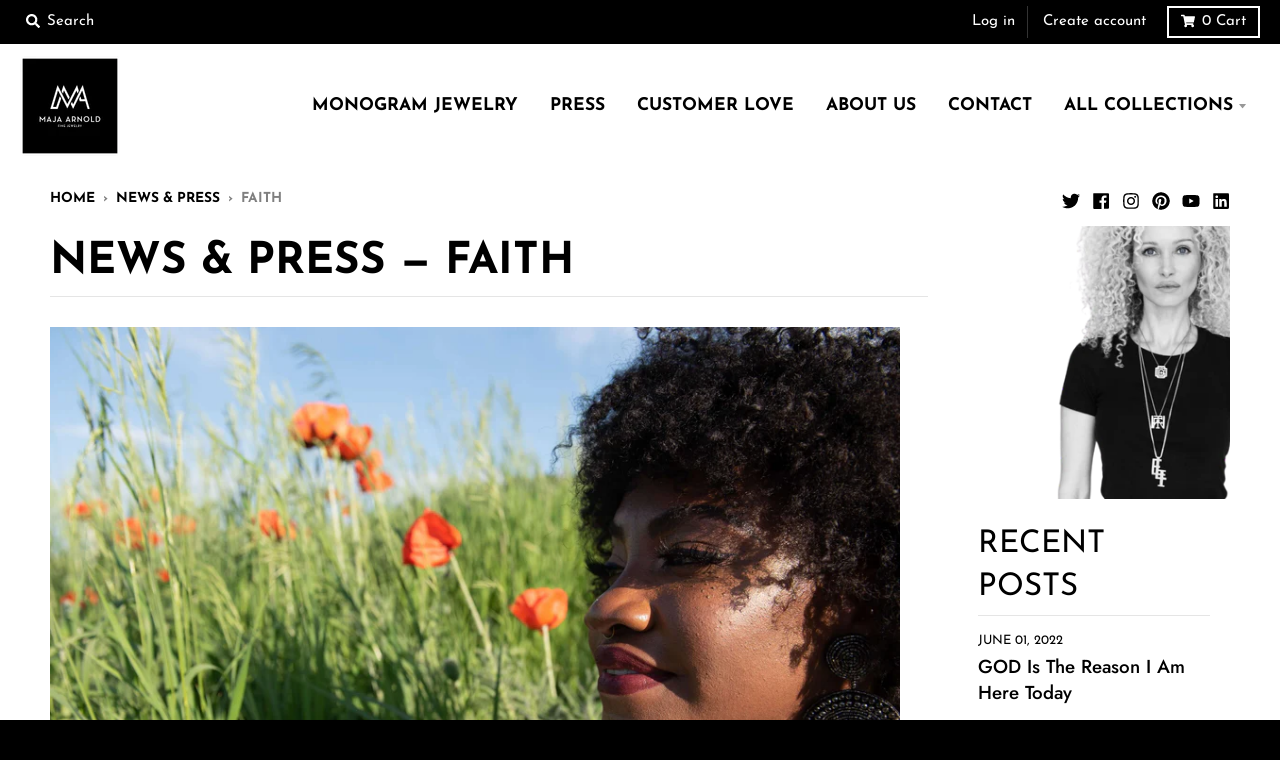

--- FILE ---
content_type: text/html; charset=utf-8
request_url: https://majaarnold.com/blogs/testimonials/tagged/faith
body_size: 34311
content:
<!doctype html>
<!--[if IE 8]><html class="no-js lt-ie9" lang="en"> <![endif]-->
<!--[if IE 9 ]><html class="ie9 no-js"> <![endif]-->
<!--[if (gt IE 9)|!(IE)]><!--> <html class="no-js" lang="en"> <!--<![endif]-->
<head>
<meta name="smart-seo-integrated" content="true" /><title>Maja Arnold Jewelry in the News and Press</title>
<meta name="description" content="Maja&#39;s inspirational story has been featured in Good HouseKeeping, Mother, Seattle Magazine &amp; more. Learn more about why she donates a portion of her sales directly to Seattle Children&#39;s Hospital every year." />
<meta name="smartseo-keyword" content="" />
<meta name="smartseo-timestamp" content="16990543784257318" />



<meta name="google-site-verification" content="7fQ9jrWFsMb0tgdA23dvXfkirksP5iRbbtPnhlSkQOU" />
  <meta charset="utf-8">
  <meta http-equiv="X-UA-Compatible" content="IE=edge,chrome=1">
  <link rel="canonical" href="https://majaarnold.com/blogs/testimonials/tagged/faith">
  <meta name="viewport" content="width=device-width,initial-scale=1">
  <meta name="theme-color" content="#000000">
  <link rel="preconnect" href="https://cdn.shopify.com">
  <link rel="dns-prefetch" href="https://cdn.shopify.com"><link rel="apple-touch-icon" sizes="180x180" href="//majaarnold.com/cdn/shop/files/Maja_Arnold_Logo_Refresh_FAVICON_v2_by_Graham_Hnedak_Brand_G_Creative_14_SEPT_2024_copy_180x180.jpg?v=1729821765">
  <link rel="icon" type="image/png" sizes="32x32" href="//majaarnold.com/cdn/shop/files/Maja_Arnold_Logo_Refresh_FAVICON_v2_by_Graham_Hnedak_Brand_G_Creative_14_SEPT_2024_copy_32x32.jpg?v=1729821765">
  <link rel="icon" type="image/png" sizes="16x16" href="//majaarnold.com/cdn/shop/files/Maja_Arnold_Logo_Refresh_FAVICON_v2_by_Graham_Hnedak_Brand_G_Creative_14_SEPT_2024_copy_16x16.jpg?v=1729821765">
  <link rel="mask-icon" color="#000000"><meta property="og:site_name" content="Maja Arnold">
<meta property="og:url" content="https://majaarnold.com/blogs/testimonials/tagged/faith">
<meta property="og:title" content="Maja Arnold News &amp; Press Releases">
<meta property="og:type" content="website">
<meta property="og:description" content="Maja Arnold Custom Jewelry Press &amp; News."><meta property="og:image" content="http://majaarnold.com/cdn/shop/files/Maja_Arnold_Logo_Refresh_by_Graham_Hnedak_Brand_G_Creative_14_SEPT_2024_copy_c10e8555-8964-495b-8e04-199f909640bb_1200x1200.jpg?v=1730077213">
    <meta property="og:image:secure_url" content="https://majaarnold.com/cdn/shop/files/Maja_Arnold_Logo_Refresh_by_Graham_Hnedak_Brand_G_Creative_14_SEPT_2024_copy_c10e8555-8964-495b-8e04-199f909640bb_1200x1200.jpg?v=1730077213">
    <meta property="og:image:width" content="1200">
    <meta property="og:image:height" content="1200"><meta name="twitter:site" content="@shopmajaarnold">
<meta name="twitter:card" content="summary_large_image">
<meta name="twitter:title" content="Maja Arnold News &amp; Press Releases">
<meta name="twitter:description" content="Maja Arnold Custom Jewelry Press &amp; News.">
<script type="text/javascript">
    window.lazySizesConfig = window.lazySizesConfig || {};
    window.lazySizesConfig.loadMode = 1;
  </script>
  <!--[if (gt IE 9)|!(IE)]><!--><script src="//majaarnold.com/cdn/shop/t/9/assets/lazysizes.min.js?v=174097831579247140971607505019" async="async"></script><!--<![endif]-->
  <!--[if lte IE 9]><script src="//majaarnold.com/cdn/shop/t/9/assets/lazysizes.min.js?v=174097831579247140971607505019"></script><![endif]-->
  
  <link rel="preload" href="//majaarnold.com/cdn/shop/t/9/assets/theme.scss.css?v=157157655374821651631764918396" as="style" onload="this.rel='stylesheet'"><link href="//majaarnold.com/cdn/shop/t/9/assets/theme.scss.css?v=157157655374821651631764918396" rel="stylesheet" type="text/css" media="all" /><script>
    window.StyleHatch = window.StyleHatch || {};
    StyleHatch.Strings = {
      instagramAddToken: "Add your Instagram access token.",
      instagramInvalidToken: "The Instagram access token is invalid. Check to make sure you added the complete token.",
      instagramRateLimitToken: "Your store is currently over Instagram\u0026#39;s rate limit. Contact Style Hatch support for details.",
      addToCart: "Add to Cart",
      preOrder: "Pre-Order",
      soldOut: "Sold Out",
      addressError: "Error looking up that address",
      addressNoResults: "No results for that address",
      addressQueryLimit: "You have exceeded the Google API usage limit. Consider upgrading to a \u003ca href=\"https:\/\/developers.google.com\/maps\/premium\/usage-limits\"\u003ePremium Plan\u003c\/a\u003e.",
      authError: "There was a problem authenticating your Google Maps account.",
      agreeNotice: "You must agree with the terms and conditions of sales to check out.",
      unitPrice: "Unit price",
      unitPriceSeparator: "per"
    }
    window.theme = window.theme || {};
    window.theme.info = { name: "District" };
    StyleHatch.currencyFormat = "${{amount}}";
    StyleHatch.ajaxCartEnable = true;
    StyleHatch.cartData = {"note":null,"attributes":{},"original_total_price":0,"total_price":0,"total_discount":0,"total_weight":0.0,"item_count":0,"items":[],"requires_shipping":false,"currency":"USD","items_subtotal_price":0,"cart_level_discount_applications":[],"checkout_charge_amount":0};
    StyleHatch.routes = {
      root_url: '/',
      account_url: '/account',
      account_login_url: '/account/login',
      account_logout_url: '/account/logout',
      account_recover_url: '/account/recover',
      account_register_url: '/account/register',
      account_addresses_url: '/account/addresses',
      collections_url: '/collections',
      all_products_collection_url: '/collections/all',
      search_url: '/search',
      cart_url: '/cart',
      cart_add_url: '/cart/add',
      cart_change_url: '/cart/change',
      cart_clear_url: '/cart/clear',
      product_recommendations_url: '/recommendations/products'
    };
    // Post defer
    window.addEventListener('DOMContentLoaded', function() {
      (function( $ ) {})(jq223);
    });
    document.documentElement.className = document.documentElement.className.replace('no-js', 'js');
  </script>
  <!--[if (gt IE 9)|!(IE)]><!--><script src="//majaarnold.com/cdn/shop/t/9/assets/vendor.js?v=71805970950799231771607505021" defer="defer"></script><!--<![endif]-->
  <!--[if lte IE 9]><script src="//majaarnold.com/cdn/shop/t/9/assets/vendor.js?v=71805970950799231771607505021"></script><![endif]-->
  <!--[if (gt IE 9)|!(IE)]><!--><script src="//majaarnold.com/cdn/shop/t/9/assets/theme.min.js?v=141605735523844377121607505020" defer="defer"></script><!--<![endif]-->
  <!--[if lte IE 9]><script src="//majaarnold.com/cdn/shop/t/9/assets/theme.min.js?v=141605735523844377121607505020"></script><![endif]-->
  <script>window.performance && window.performance.mark && window.performance.mark('shopify.content_for_header.start');</script><meta name="google-site-verification" content="XL8SYUn8QqM_nxtr6rKHIMDRiILke6U__aTod5YLUcA">
<meta id="shopify-digital-wallet" name="shopify-digital-wallet" content="/50774835358/digital_wallets/dialog">
<meta name="shopify-checkout-api-token" content="a7ed3e46311df77f575d0b405ca78a06">
<link rel="alternate" type="application/atom+xml" title="Feed" href="/blogs/testimonials/tagged/faith.atom" />
<link rel="next" href="/blogs/testimonials/tagged/faith?page=2">
<script async="async" src="/checkouts/internal/preloads.js?locale=en-US"></script>
<link rel="preconnect" href="https://shop.app" crossorigin="anonymous">
<script async="async" src="https://shop.app/checkouts/internal/preloads.js?locale=en-US&shop_id=50774835358" crossorigin="anonymous"></script>
<script id="apple-pay-shop-capabilities" type="application/json">{"shopId":50774835358,"countryCode":"US","currencyCode":"USD","merchantCapabilities":["supports3DS"],"merchantId":"gid:\/\/shopify\/Shop\/50774835358","merchantName":"Maja Arnold","requiredBillingContactFields":["postalAddress","email"],"requiredShippingContactFields":["postalAddress","email"],"shippingType":"shipping","supportedNetworks":["visa","masterCard","amex","discover","elo","jcb"],"total":{"type":"pending","label":"Maja Arnold","amount":"1.00"},"shopifyPaymentsEnabled":true,"supportsSubscriptions":true}</script>
<script id="shopify-features" type="application/json">{"accessToken":"a7ed3e46311df77f575d0b405ca78a06","betas":["rich-media-storefront-analytics"],"domain":"majaarnold.com","predictiveSearch":true,"shopId":50774835358,"locale":"en"}</script>
<script>var Shopify = Shopify || {};
Shopify.shop = "majaarnold.myshopify.com";
Shopify.locale = "en";
Shopify.currency = {"active":"USD","rate":"1.0"};
Shopify.country = "US";
Shopify.theme = {"name":"Shop Maja Arnold","id":116491649182,"schema_name":"District","schema_version":"3.8.2","theme_store_id":null,"role":"main"};
Shopify.theme.handle = "null";
Shopify.theme.style = {"id":null,"handle":null};
Shopify.cdnHost = "majaarnold.com/cdn";
Shopify.routes = Shopify.routes || {};
Shopify.routes.root = "/";</script>
<script type="module">!function(o){(o.Shopify=o.Shopify||{}).modules=!0}(window);</script>
<script>!function(o){function n(){var o=[];function n(){o.push(Array.prototype.slice.apply(arguments))}return n.q=o,n}var t=o.Shopify=o.Shopify||{};t.loadFeatures=n(),t.autoloadFeatures=n()}(window);</script>
<script>
  window.ShopifyPay = window.ShopifyPay || {};
  window.ShopifyPay.apiHost = "shop.app\/pay";
  window.ShopifyPay.redirectState = null;
</script>
<script id="shop-js-analytics" type="application/json">{"pageType":"blog"}</script>
<script defer="defer" async type="module" src="//majaarnold.com/cdn/shopifycloud/shop-js/modules/v2/client.init-shop-cart-sync_BApSsMSl.en.esm.js"></script>
<script defer="defer" async type="module" src="//majaarnold.com/cdn/shopifycloud/shop-js/modules/v2/chunk.common_CBoos6YZ.esm.js"></script>
<script type="module">
  await import("//majaarnold.com/cdn/shopifycloud/shop-js/modules/v2/client.init-shop-cart-sync_BApSsMSl.en.esm.js");
await import("//majaarnold.com/cdn/shopifycloud/shop-js/modules/v2/chunk.common_CBoos6YZ.esm.js");

  window.Shopify.SignInWithShop?.initShopCartSync?.({"fedCMEnabled":true,"windoidEnabled":true});

</script>
<script>
  window.Shopify = window.Shopify || {};
  if (!window.Shopify.featureAssets) window.Shopify.featureAssets = {};
  window.Shopify.featureAssets['shop-js'] = {"shop-cart-sync":["modules/v2/client.shop-cart-sync_DJczDl9f.en.esm.js","modules/v2/chunk.common_CBoos6YZ.esm.js"],"init-fed-cm":["modules/v2/client.init-fed-cm_BzwGC0Wi.en.esm.js","modules/v2/chunk.common_CBoos6YZ.esm.js"],"init-windoid":["modules/v2/client.init-windoid_BS26ThXS.en.esm.js","modules/v2/chunk.common_CBoos6YZ.esm.js"],"init-shop-email-lookup-coordinator":["modules/v2/client.init-shop-email-lookup-coordinator_DFwWcvrS.en.esm.js","modules/v2/chunk.common_CBoos6YZ.esm.js"],"shop-cash-offers":["modules/v2/client.shop-cash-offers_DthCPNIO.en.esm.js","modules/v2/chunk.common_CBoos6YZ.esm.js","modules/v2/chunk.modal_Bu1hFZFC.esm.js"],"shop-button":["modules/v2/client.shop-button_D_JX508o.en.esm.js","modules/v2/chunk.common_CBoos6YZ.esm.js"],"shop-toast-manager":["modules/v2/client.shop-toast-manager_tEhgP2F9.en.esm.js","modules/v2/chunk.common_CBoos6YZ.esm.js"],"avatar":["modules/v2/client.avatar_BTnouDA3.en.esm.js"],"pay-button":["modules/v2/client.pay-button_BuNmcIr_.en.esm.js","modules/v2/chunk.common_CBoos6YZ.esm.js"],"init-shop-cart-sync":["modules/v2/client.init-shop-cart-sync_BApSsMSl.en.esm.js","modules/v2/chunk.common_CBoos6YZ.esm.js"],"shop-login-button":["modules/v2/client.shop-login-button_DwLgFT0K.en.esm.js","modules/v2/chunk.common_CBoos6YZ.esm.js","modules/v2/chunk.modal_Bu1hFZFC.esm.js"],"init-customer-accounts-sign-up":["modules/v2/client.init-customer-accounts-sign-up_TlVCiykN.en.esm.js","modules/v2/client.shop-login-button_DwLgFT0K.en.esm.js","modules/v2/chunk.common_CBoos6YZ.esm.js","modules/v2/chunk.modal_Bu1hFZFC.esm.js"],"init-shop-for-new-customer-accounts":["modules/v2/client.init-shop-for-new-customer-accounts_DrjXSI53.en.esm.js","modules/v2/client.shop-login-button_DwLgFT0K.en.esm.js","modules/v2/chunk.common_CBoos6YZ.esm.js","modules/v2/chunk.modal_Bu1hFZFC.esm.js"],"init-customer-accounts":["modules/v2/client.init-customer-accounts_C0Oh2ljF.en.esm.js","modules/v2/client.shop-login-button_DwLgFT0K.en.esm.js","modules/v2/chunk.common_CBoos6YZ.esm.js","modules/v2/chunk.modal_Bu1hFZFC.esm.js"],"shop-follow-button":["modules/v2/client.shop-follow-button_C5D3XtBb.en.esm.js","modules/v2/chunk.common_CBoos6YZ.esm.js","modules/v2/chunk.modal_Bu1hFZFC.esm.js"],"checkout-modal":["modules/v2/client.checkout-modal_8TC_1FUY.en.esm.js","modules/v2/chunk.common_CBoos6YZ.esm.js","modules/v2/chunk.modal_Bu1hFZFC.esm.js"],"lead-capture":["modules/v2/client.lead-capture_D-pmUjp9.en.esm.js","modules/v2/chunk.common_CBoos6YZ.esm.js","modules/v2/chunk.modal_Bu1hFZFC.esm.js"],"shop-login":["modules/v2/client.shop-login_BmtnoEUo.en.esm.js","modules/v2/chunk.common_CBoos6YZ.esm.js","modules/v2/chunk.modal_Bu1hFZFC.esm.js"],"payment-terms":["modules/v2/client.payment-terms_BHOWV7U_.en.esm.js","modules/v2/chunk.common_CBoos6YZ.esm.js","modules/v2/chunk.modal_Bu1hFZFC.esm.js"]};
</script>
<script>(function() {
  var isLoaded = false;
  function asyncLoad() {
    if (isLoaded) return;
    isLoaded = true;
    var urls = ["https:\/\/chimpstatic.com\/mcjs-connected\/js\/users\/c9041e5068cd0323070284b7e\/8ee76d2893b58f000745102f6.js?shop=majaarnold.myshopify.com"];
    for (var i = 0; i < urls.length; i++) {
      var s = document.createElement('script');
      s.type = 'text/javascript';
      s.async = true;
      s.src = urls[i];
      var x = document.getElementsByTagName('script')[0];
      x.parentNode.insertBefore(s, x);
    }
  };
  if(window.attachEvent) {
    window.attachEvent('onload', asyncLoad);
  } else {
    window.addEventListener('load', asyncLoad, false);
  }
})();</script>
<script id="__st">var __st={"a":50774835358,"offset":-28800,"reqid":"ae4ba40a-a6c3-49eb-87d7-f2770e31c1ee-1768933470","pageurl":"majaarnold.com\/blogs\/testimonials\/tagged\/faith","s":"blogs-74115842206","u":"7aa43f5a66a8","p":"blog","rtyp":"blog","rid":74115842206};</script>
<script>window.ShopifyPaypalV4VisibilityTracking = true;</script>
<script id="captcha-bootstrap">!function(){'use strict';const t='contact',e='account',n='new_comment',o=[[t,t],['blogs',n],['comments',n],[t,'customer']],c=[[e,'customer_login'],[e,'guest_login'],[e,'recover_customer_password'],[e,'create_customer']],r=t=>t.map((([t,e])=>`form[action*='/${t}']:not([data-nocaptcha='true']) input[name='form_type'][value='${e}']`)).join(','),a=t=>()=>t?[...document.querySelectorAll(t)].map((t=>t.form)):[];function s(){const t=[...o],e=r(t);return a(e)}const i='password',u='form_key',d=['recaptcha-v3-token','g-recaptcha-response','h-captcha-response',i],f=()=>{try{return window.sessionStorage}catch{return}},m='__shopify_v',_=t=>t.elements[u];function p(t,e,n=!1){try{const o=window.sessionStorage,c=JSON.parse(o.getItem(e)),{data:r}=function(t){const{data:e,action:n}=t;return t[m]||n?{data:e,action:n}:{data:t,action:n}}(c);for(const[e,n]of Object.entries(r))t.elements[e]&&(t.elements[e].value=n);n&&o.removeItem(e)}catch(o){console.error('form repopulation failed',{error:o})}}const l='form_type',E='cptcha';function T(t){t.dataset[E]=!0}const w=window,h=w.document,L='Shopify',v='ce_forms',y='captcha';let A=!1;((t,e)=>{const n=(g='f06e6c50-85a8-45c8-87d0-21a2b65856fe',I='https://cdn.shopify.com/shopifycloud/storefront-forms-hcaptcha/ce_storefront_forms_captcha_hcaptcha.v1.5.2.iife.js',D={infoText:'Protected by hCaptcha',privacyText:'Privacy',termsText:'Terms'},(t,e,n)=>{const o=w[L][v],c=o.bindForm;if(c)return c(t,g,e,D).then(n);var r;o.q.push([[t,g,e,D],n]),r=I,A||(h.body.append(Object.assign(h.createElement('script'),{id:'captcha-provider',async:!0,src:r})),A=!0)});var g,I,D;w[L]=w[L]||{},w[L][v]=w[L][v]||{},w[L][v].q=[],w[L][y]=w[L][y]||{},w[L][y].protect=function(t,e){n(t,void 0,e),T(t)},Object.freeze(w[L][y]),function(t,e,n,w,h,L){const[v,y,A,g]=function(t,e,n){const i=e?o:[],u=t?c:[],d=[...i,...u],f=r(d),m=r(i),_=r(d.filter((([t,e])=>n.includes(e))));return[a(f),a(m),a(_),s()]}(w,h,L),I=t=>{const e=t.target;return e instanceof HTMLFormElement?e:e&&e.form},D=t=>v().includes(t);t.addEventListener('submit',(t=>{const e=I(t);if(!e)return;const n=D(e)&&!e.dataset.hcaptchaBound&&!e.dataset.recaptchaBound,o=_(e),c=g().includes(e)&&(!o||!o.value);(n||c)&&t.preventDefault(),c&&!n&&(function(t){try{if(!f())return;!function(t){const e=f();if(!e)return;const n=_(t);if(!n)return;const o=n.value;o&&e.removeItem(o)}(t);const e=Array.from(Array(32),(()=>Math.random().toString(36)[2])).join('');!function(t,e){_(t)||t.append(Object.assign(document.createElement('input'),{type:'hidden',name:u})),t.elements[u].value=e}(t,e),function(t,e){const n=f();if(!n)return;const o=[...t.querySelectorAll(`input[type='${i}']`)].map((({name:t})=>t)),c=[...d,...o],r={};for(const[a,s]of new FormData(t).entries())c.includes(a)||(r[a]=s);n.setItem(e,JSON.stringify({[m]:1,action:t.action,data:r}))}(t,e)}catch(e){console.error('failed to persist form',e)}}(e),e.submit())}));const S=(t,e)=>{t&&!t.dataset[E]&&(n(t,e.some((e=>e===t))),T(t))};for(const o of['focusin','change'])t.addEventListener(o,(t=>{const e=I(t);D(e)&&S(e,y())}));const B=e.get('form_key'),M=e.get(l),P=B&&M;t.addEventListener('DOMContentLoaded',(()=>{const t=y();if(P)for(const e of t)e.elements[l].value===M&&p(e,B);[...new Set([...A(),...v().filter((t=>'true'===t.dataset.shopifyCaptcha))])].forEach((e=>S(e,t)))}))}(h,new URLSearchParams(w.location.search),n,t,e,['guest_login'])})(!0,!0)}();</script>
<script integrity="sha256-4kQ18oKyAcykRKYeNunJcIwy7WH5gtpwJnB7kiuLZ1E=" data-source-attribution="shopify.loadfeatures" defer="defer" src="//majaarnold.com/cdn/shopifycloud/storefront/assets/storefront/load_feature-a0a9edcb.js" crossorigin="anonymous"></script>
<script crossorigin="anonymous" defer="defer" src="//majaarnold.com/cdn/shopifycloud/storefront/assets/shopify_pay/storefront-65b4c6d7.js?v=20250812"></script>
<script data-source-attribution="shopify.dynamic_checkout.dynamic.init">var Shopify=Shopify||{};Shopify.PaymentButton=Shopify.PaymentButton||{isStorefrontPortableWallets:!0,init:function(){window.Shopify.PaymentButton.init=function(){};var t=document.createElement("script");t.src="https://majaarnold.com/cdn/shopifycloud/portable-wallets/latest/portable-wallets.en.js",t.type="module",document.head.appendChild(t)}};
</script>
<script data-source-attribution="shopify.dynamic_checkout.buyer_consent">
  function portableWalletsHideBuyerConsent(e){var t=document.getElementById("shopify-buyer-consent"),n=document.getElementById("shopify-subscription-policy-button");t&&n&&(t.classList.add("hidden"),t.setAttribute("aria-hidden","true"),n.removeEventListener("click",e))}function portableWalletsShowBuyerConsent(e){var t=document.getElementById("shopify-buyer-consent"),n=document.getElementById("shopify-subscription-policy-button");t&&n&&(t.classList.remove("hidden"),t.removeAttribute("aria-hidden"),n.addEventListener("click",e))}window.Shopify?.PaymentButton&&(window.Shopify.PaymentButton.hideBuyerConsent=portableWalletsHideBuyerConsent,window.Shopify.PaymentButton.showBuyerConsent=portableWalletsShowBuyerConsent);
</script>
<script data-source-attribution="shopify.dynamic_checkout.cart.bootstrap">document.addEventListener("DOMContentLoaded",(function(){function t(){return document.querySelector("shopify-accelerated-checkout-cart, shopify-accelerated-checkout")}if(t())Shopify.PaymentButton.init();else{new MutationObserver((function(e,n){t()&&(Shopify.PaymentButton.init(),n.disconnect())})).observe(document.body,{childList:!0,subtree:!0})}}));
</script>
<link id="shopify-accelerated-checkout-styles" rel="stylesheet" media="screen" href="https://majaarnold.com/cdn/shopifycloud/portable-wallets/latest/accelerated-checkout-backwards-compat.css" crossorigin="anonymous">
<style id="shopify-accelerated-checkout-cart">
        #shopify-buyer-consent {
  margin-top: 1em;
  display: inline-block;
  width: 100%;
}

#shopify-buyer-consent.hidden {
  display: none;
}

#shopify-subscription-policy-button {
  background: none;
  border: none;
  padding: 0;
  text-decoration: underline;
  font-size: inherit;
  cursor: pointer;
}

#shopify-subscription-policy-button::before {
  box-shadow: none;
}

      </style>

<script>window.performance && window.performance.mark && window.performance.mark('shopify.content_for_header.end');</script>
<!-- SEO, JSON‑LD, Schema -->











<!-- Global site tag (gtag.js) - Google Analytics -->
<script async src="https://www.googletagmanager.com/gtag/js?260200620"></script>
<script>
  window.dataLayer = window.dataLayer || [];
  function gtag(){dataLayer.push(arguments);}
  gtag('js', new Date());

  gtag('config', '260200620');
</script>

 <!-- Google Webmaster Tools Site Verification -->
<link href="https://monorail-edge.shopifysvc.com" rel="dns-prefetch">
<script>(function(){if ("sendBeacon" in navigator && "performance" in window) {try {var session_token_from_headers = performance.getEntriesByType('navigation')[0].serverTiming.find(x => x.name == '_s').description;} catch {var session_token_from_headers = undefined;}var session_cookie_matches = document.cookie.match(/_shopify_s=([^;]*)/);var session_token_from_cookie = session_cookie_matches && session_cookie_matches.length === 2 ? session_cookie_matches[1] : "";var session_token = session_token_from_headers || session_token_from_cookie || "";function handle_abandonment_event(e) {var entries = performance.getEntries().filter(function(entry) {return /monorail-edge.shopifysvc.com/.test(entry.name);});if (!window.abandonment_tracked && entries.length === 0) {window.abandonment_tracked = true;var currentMs = Date.now();var navigation_start = performance.timing.navigationStart;var payload = {shop_id: 50774835358,url: window.location.href,navigation_start,duration: currentMs - navigation_start,session_token,page_type: "blog"};window.navigator.sendBeacon("https://monorail-edge.shopifysvc.com/v1/produce", JSON.stringify({schema_id: "online_store_buyer_site_abandonment/1.1",payload: payload,metadata: {event_created_at_ms: currentMs,event_sent_at_ms: currentMs}}));}}window.addEventListener('pagehide', handle_abandonment_event);}}());</script>
<script id="web-pixels-manager-setup">(function e(e,d,r,n,o){if(void 0===o&&(o={}),!Boolean(null===(a=null===(i=window.Shopify)||void 0===i?void 0:i.analytics)||void 0===a?void 0:a.replayQueue)){var i,a;window.Shopify=window.Shopify||{};var t=window.Shopify;t.analytics=t.analytics||{};var s=t.analytics;s.replayQueue=[],s.publish=function(e,d,r){return s.replayQueue.push([e,d,r]),!0};try{self.performance.mark("wpm:start")}catch(e){}var l=function(){var e={modern:/Edge?\/(1{2}[4-9]|1[2-9]\d|[2-9]\d{2}|\d{4,})\.\d+(\.\d+|)|Firefox\/(1{2}[4-9]|1[2-9]\d|[2-9]\d{2}|\d{4,})\.\d+(\.\d+|)|Chrom(ium|e)\/(9{2}|\d{3,})\.\d+(\.\d+|)|(Maci|X1{2}).+ Version\/(15\.\d+|(1[6-9]|[2-9]\d|\d{3,})\.\d+)([,.]\d+|)( \(\w+\)|)( Mobile\/\w+|) Safari\/|Chrome.+OPR\/(9{2}|\d{3,})\.\d+\.\d+|(CPU[ +]OS|iPhone[ +]OS|CPU[ +]iPhone|CPU IPhone OS|CPU iPad OS)[ +]+(15[._]\d+|(1[6-9]|[2-9]\d|\d{3,})[._]\d+)([._]\d+|)|Android:?[ /-](13[3-9]|1[4-9]\d|[2-9]\d{2}|\d{4,})(\.\d+|)(\.\d+|)|Android.+Firefox\/(13[5-9]|1[4-9]\d|[2-9]\d{2}|\d{4,})\.\d+(\.\d+|)|Android.+Chrom(ium|e)\/(13[3-9]|1[4-9]\d|[2-9]\d{2}|\d{4,})\.\d+(\.\d+|)|SamsungBrowser\/([2-9]\d|\d{3,})\.\d+/,legacy:/Edge?\/(1[6-9]|[2-9]\d|\d{3,})\.\d+(\.\d+|)|Firefox\/(5[4-9]|[6-9]\d|\d{3,})\.\d+(\.\d+|)|Chrom(ium|e)\/(5[1-9]|[6-9]\d|\d{3,})\.\d+(\.\d+|)([\d.]+$|.*Safari\/(?![\d.]+ Edge\/[\d.]+$))|(Maci|X1{2}).+ Version\/(10\.\d+|(1[1-9]|[2-9]\d|\d{3,})\.\d+)([,.]\d+|)( \(\w+\)|)( Mobile\/\w+|) Safari\/|Chrome.+OPR\/(3[89]|[4-9]\d|\d{3,})\.\d+\.\d+|(CPU[ +]OS|iPhone[ +]OS|CPU[ +]iPhone|CPU IPhone OS|CPU iPad OS)[ +]+(10[._]\d+|(1[1-9]|[2-9]\d|\d{3,})[._]\d+)([._]\d+|)|Android:?[ /-](13[3-9]|1[4-9]\d|[2-9]\d{2}|\d{4,})(\.\d+|)(\.\d+|)|Mobile Safari.+OPR\/([89]\d|\d{3,})\.\d+\.\d+|Android.+Firefox\/(13[5-9]|1[4-9]\d|[2-9]\d{2}|\d{4,})\.\d+(\.\d+|)|Android.+Chrom(ium|e)\/(13[3-9]|1[4-9]\d|[2-9]\d{2}|\d{4,})\.\d+(\.\d+|)|Android.+(UC? ?Browser|UCWEB|U3)[ /]?(15\.([5-9]|\d{2,})|(1[6-9]|[2-9]\d|\d{3,})\.\d+)\.\d+|SamsungBrowser\/(5\.\d+|([6-9]|\d{2,})\.\d+)|Android.+MQ{2}Browser\/(14(\.(9|\d{2,})|)|(1[5-9]|[2-9]\d|\d{3,})(\.\d+|))(\.\d+|)|K[Aa][Ii]OS\/(3\.\d+|([4-9]|\d{2,})\.\d+)(\.\d+|)/},d=e.modern,r=e.legacy,n=navigator.userAgent;return n.match(d)?"modern":n.match(r)?"legacy":"unknown"}(),u="modern"===l?"modern":"legacy",c=(null!=n?n:{modern:"",legacy:""})[u],f=function(e){return[e.baseUrl,"/wpm","/b",e.hashVersion,"modern"===e.buildTarget?"m":"l",".js"].join("")}({baseUrl:d,hashVersion:r,buildTarget:u}),m=function(e){var d=e.version,r=e.bundleTarget,n=e.surface,o=e.pageUrl,i=e.monorailEndpoint;return{emit:function(e){var a=e.status,t=e.errorMsg,s=(new Date).getTime(),l=JSON.stringify({metadata:{event_sent_at_ms:s},events:[{schema_id:"web_pixels_manager_load/3.1",payload:{version:d,bundle_target:r,page_url:o,status:a,surface:n,error_msg:t},metadata:{event_created_at_ms:s}}]});if(!i)return console&&console.warn&&console.warn("[Web Pixels Manager] No Monorail endpoint provided, skipping logging."),!1;try{return self.navigator.sendBeacon.bind(self.navigator)(i,l)}catch(e){}var u=new XMLHttpRequest;try{return u.open("POST",i,!0),u.setRequestHeader("Content-Type","text/plain"),u.send(l),!0}catch(e){return console&&console.warn&&console.warn("[Web Pixels Manager] Got an unhandled error while logging to Monorail."),!1}}}}({version:r,bundleTarget:l,surface:e.surface,pageUrl:self.location.href,monorailEndpoint:e.monorailEndpoint});try{o.browserTarget=l,function(e){var d=e.src,r=e.async,n=void 0===r||r,o=e.onload,i=e.onerror,a=e.sri,t=e.scriptDataAttributes,s=void 0===t?{}:t,l=document.createElement("script"),u=document.querySelector("head"),c=document.querySelector("body");if(l.async=n,l.src=d,a&&(l.integrity=a,l.crossOrigin="anonymous"),s)for(var f in s)if(Object.prototype.hasOwnProperty.call(s,f))try{l.dataset[f]=s[f]}catch(e){}if(o&&l.addEventListener("load",o),i&&l.addEventListener("error",i),u)u.appendChild(l);else{if(!c)throw new Error("Did not find a head or body element to append the script");c.appendChild(l)}}({src:f,async:!0,onload:function(){if(!function(){var e,d;return Boolean(null===(d=null===(e=window.Shopify)||void 0===e?void 0:e.analytics)||void 0===d?void 0:d.initialized)}()){var d=window.webPixelsManager.init(e)||void 0;if(d){var r=window.Shopify.analytics;r.replayQueue.forEach((function(e){var r=e[0],n=e[1],o=e[2];d.publishCustomEvent(r,n,o)})),r.replayQueue=[],r.publish=d.publishCustomEvent,r.visitor=d.visitor,r.initialized=!0}}},onerror:function(){return m.emit({status:"failed",errorMsg:"".concat(f," has failed to load")})},sri:function(e){var d=/^sha384-[A-Za-z0-9+/=]+$/;return"string"==typeof e&&d.test(e)}(c)?c:"",scriptDataAttributes:o}),m.emit({status:"loading"})}catch(e){m.emit({status:"failed",errorMsg:(null==e?void 0:e.message)||"Unknown error"})}}})({shopId: 50774835358,storefrontBaseUrl: "https://majaarnold.com",extensionsBaseUrl: "https://extensions.shopifycdn.com/cdn/shopifycloud/web-pixels-manager",monorailEndpoint: "https://monorail-edge.shopifysvc.com/unstable/produce_batch",surface: "storefront-renderer",enabledBetaFlags: ["2dca8a86"],webPixelsConfigList: [{"id":"528122014","configuration":"{\"config\":\"{\\\"pixel_id\\\":\\\"AW-437121927\\\",\\\"target_country\\\":\\\"US\\\",\\\"gtag_events\\\":[{\\\"type\\\":\\\"search\\\",\\\"action_label\\\":\\\"AW-437121927\\\/3UQSCOfwuvIBEIfnt9AB\\\"},{\\\"type\\\":\\\"begin_checkout\\\",\\\"action_label\\\":\\\"AW-437121927\\\/17eqCOTwuvIBEIfnt9AB\\\"},{\\\"type\\\":\\\"view_item\\\",\\\"action_label\\\":[\\\"AW-437121927\\\/XNdMCN7wuvIBEIfnt9AB\\\",\\\"MC-95HJP95R43\\\"]},{\\\"type\\\":\\\"purchase\\\",\\\"action_label\\\":[\\\"AW-437121927\\\/8pTdCNvwuvIBEIfnt9AB\\\",\\\"MC-95HJP95R43\\\"]},{\\\"type\\\":\\\"page_view\\\",\\\"action_label\\\":[\\\"AW-437121927\\\/2_oECNjwuvIBEIfnt9AB\\\",\\\"MC-95HJP95R43\\\"]},{\\\"type\\\":\\\"add_payment_info\\\",\\\"action_label\\\":\\\"AW-437121927\\\/1s3oCOrwuvIBEIfnt9AB\\\"},{\\\"type\\\":\\\"add_to_cart\\\",\\\"action_label\\\":\\\"AW-437121927\\\/IJJiCOHwuvIBEIfnt9AB\\\"}],\\\"enable_monitoring_mode\\\":false}\"}","eventPayloadVersion":"v1","runtimeContext":"OPEN","scriptVersion":"b2a88bafab3e21179ed38636efcd8a93","type":"APP","apiClientId":1780363,"privacyPurposes":[],"dataSharingAdjustments":{"protectedCustomerApprovalScopes":["read_customer_address","read_customer_email","read_customer_name","read_customer_personal_data","read_customer_phone"]}},{"id":"145621150","configuration":"{\"pixel_id\":\"198995178580320\",\"pixel_type\":\"facebook_pixel\",\"metaapp_system_user_token\":\"-\"}","eventPayloadVersion":"v1","runtimeContext":"OPEN","scriptVersion":"ca16bc87fe92b6042fbaa3acc2fbdaa6","type":"APP","apiClientId":2329312,"privacyPurposes":["ANALYTICS","MARKETING","SALE_OF_DATA"],"dataSharingAdjustments":{"protectedCustomerApprovalScopes":["read_customer_address","read_customer_email","read_customer_name","read_customer_personal_data","read_customer_phone"]}},{"id":"shopify-app-pixel","configuration":"{}","eventPayloadVersion":"v1","runtimeContext":"STRICT","scriptVersion":"0450","apiClientId":"shopify-pixel","type":"APP","privacyPurposes":["ANALYTICS","MARKETING"]},{"id":"shopify-custom-pixel","eventPayloadVersion":"v1","runtimeContext":"LAX","scriptVersion":"0450","apiClientId":"shopify-pixel","type":"CUSTOM","privacyPurposes":["ANALYTICS","MARKETING"]}],isMerchantRequest: false,initData: {"shop":{"name":"Maja Arnold","paymentSettings":{"currencyCode":"USD"},"myshopifyDomain":"majaarnold.myshopify.com","countryCode":"US","storefrontUrl":"https:\/\/majaarnold.com"},"customer":null,"cart":null,"checkout":null,"productVariants":[],"purchasingCompany":null},},"https://majaarnold.com/cdn","fcfee988w5aeb613cpc8e4bc33m6693e112",{"modern":"","legacy":""},{"shopId":"50774835358","storefrontBaseUrl":"https:\/\/majaarnold.com","extensionBaseUrl":"https:\/\/extensions.shopifycdn.com\/cdn\/shopifycloud\/web-pixels-manager","surface":"storefront-renderer","enabledBetaFlags":"[\"2dca8a86\"]","isMerchantRequest":"false","hashVersion":"fcfee988w5aeb613cpc8e4bc33m6693e112","publish":"custom","events":"[[\"page_viewed\",{}]]"});</script><script>
  window.ShopifyAnalytics = window.ShopifyAnalytics || {};
  window.ShopifyAnalytics.meta = window.ShopifyAnalytics.meta || {};
  window.ShopifyAnalytics.meta.currency = 'USD';
  var meta = {"page":{"pageType":"blog","resourceType":"blog","resourceId":74115842206,"requestId":"ae4ba40a-a6c3-49eb-87d7-f2770e31c1ee-1768933470"}};
  for (var attr in meta) {
    window.ShopifyAnalytics.meta[attr] = meta[attr];
  }
</script>
<script class="analytics">
  (function () {
    var customDocumentWrite = function(content) {
      var jquery = null;

      if (window.jQuery) {
        jquery = window.jQuery;
      } else if (window.Checkout && window.Checkout.$) {
        jquery = window.Checkout.$;
      }

      if (jquery) {
        jquery('body').append(content);
      }
    };

    var hasLoggedConversion = function(token) {
      if (token) {
        return document.cookie.indexOf('loggedConversion=' + token) !== -1;
      }
      return false;
    }

    var setCookieIfConversion = function(token) {
      if (token) {
        var twoMonthsFromNow = new Date(Date.now());
        twoMonthsFromNow.setMonth(twoMonthsFromNow.getMonth() + 2);

        document.cookie = 'loggedConversion=' + token + '; expires=' + twoMonthsFromNow;
      }
    }

    var trekkie = window.ShopifyAnalytics.lib = window.trekkie = window.trekkie || [];
    if (trekkie.integrations) {
      return;
    }
    trekkie.methods = [
      'identify',
      'page',
      'ready',
      'track',
      'trackForm',
      'trackLink'
    ];
    trekkie.factory = function(method) {
      return function() {
        var args = Array.prototype.slice.call(arguments);
        args.unshift(method);
        trekkie.push(args);
        return trekkie;
      };
    };
    for (var i = 0; i < trekkie.methods.length; i++) {
      var key = trekkie.methods[i];
      trekkie[key] = trekkie.factory(key);
    }
    trekkie.load = function(config) {
      trekkie.config = config || {};
      trekkie.config.initialDocumentCookie = document.cookie;
      var first = document.getElementsByTagName('script')[0];
      var script = document.createElement('script');
      script.type = 'text/javascript';
      script.onerror = function(e) {
        var scriptFallback = document.createElement('script');
        scriptFallback.type = 'text/javascript';
        scriptFallback.onerror = function(error) {
                var Monorail = {
      produce: function produce(monorailDomain, schemaId, payload) {
        var currentMs = new Date().getTime();
        var event = {
          schema_id: schemaId,
          payload: payload,
          metadata: {
            event_created_at_ms: currentMs,
            event_sent_at_ms: currentMs
          }
        };
        return Monorail.sendRequest("https://" + monorailDomain + "/v1/produce", JSON.stringify(event));
      },
      sendRequest: function sendRequest(endpointUrl, payload) {
        // Try the sendBeacon API
        if (window && window.navigator && typeof window.navigator.sendBeacon === 'function' && typeof window.Blob === 'function' && !Monorail.isIos12()) {
          var blobData = new window.Blob([payload], {
            type: 'text/plain'
          });

          if (window.navigator.sendBeacon(endpointUrl, blobData)) {
            return true;
          } // sendBeacon was not successful

        } // XHR beacon

        var xhr = new XMLHttpRequest();

        try {
          xhr.open('POST', endpointUrl);
          xhr.setRequestHeader('Content-Type', 'text/plain');
          xhr.send(payload);
        } catch (e) {
          console.log(e);
        }

        return false;
      },
      isIos12: function isIos12() {
        return window.navigator.userAgent.lastIndexOf('iPhone; CPU iPhone OS 12_') !== -1 || window.navigator.userAgent.lastIndexOf('iPad; CPU OS 12_') !== -1;
      }
    };
    Monorail.produce('monorail-edge.shopifysvc.com',
      'trekkie_storefront_load_errors/1.1',
      {shop_id: 50774835358,
      theme_id: 116491649182,
      app_name: "storefront",
      context_url: window.location.href,
      source_url: "//majaarnold.com/cdn/s/trekkie.storefront.cd680fe47e6c39ca5d5df5f0a32d569bc48c0f27.min.js"});

        };
        scriptFallback.async = true;
        scriptFallback.src = '//majaarnold.com/cdn/s/trekkie.storefront.cd680fe47e6c39ca5d5df5f0a32d569bc48c0f27.min.js';
        first.parentNode.insertBefore(scriptFallback, first);
      };
      script.async = true;
      script.src = '//majaarnold.com/cdn/s/trekkie.storefront.cd680fe47e6c39ca5d5df5f0a32d569bc48c0f27.min.js';
      first.parentNode.insertBefore(script, first);
    };
    trekkie.load(
      {"Trekkie":{"appName":"storefront","development":false,"defaultAttributes":{"shopId":50774835358,"isMerchantRequest":null,"themeId":116491649182,"themeCityHash":"5492168983968168825","contentLanguage":"en","currency":"USD","eventMetadataId":"add8c7d3-ccb5-4cee-8a62-fbc0e3e66b38"},"isServerSideCookieWritingEnabled":true,"monorailRegion":"shop_domain","enabledBetaFlags":["65f19447"]},"Session Attribution":{},"S2S":{"facebookCapiEnabled":true,"source":"trekkie-storefront-renderer","apiClientId":580111}}
    );

    var loaded = false;
    trekkie.ready(function() {
      if (loaded) return;
      loaded = true;

      window.ShopifyAnalytics.lib = window.trekkie;

      var originalDocumentWrite = document.write;
      document.write = customDocumentWrite;
      try { window.ShopifyAnalytics.merchantGoogleAnalytics.call(this); } catch(error) {};
      document.write = originalDocumentWrite;

      window.ShopifyAnalytics.lib.page(null,{"pageType":"blog","resourceType":"blog","resourceId":74115842206,"requestId":"ae4ba40a-a6c3-49eb-87d7-f2770e31c1ee-1768933470","shopifyEmitted":true});

      var match = window.location.pathname.match(/checkouts\/(.+)\/(thank_you|post_purchase)/)
      var token = match? match[1]: undefined;
      if (!hasLoggedConversion(token)) {
        setCookieIfConversion(token);
        
      }
    });


        var eventsListenerScript = document.createElement('script');
        eventsListenerScript.async = true;
        eventsListenerScript.src = "//majaarnold.com/cdn/shopifycloud/storefront/assets/shop_events_listener-3da45d37.js";
        document.getElementsByTagName('head')[0].appendChild(eventsListenerScript);

})();</script>
<script
  defer
  src="https://majaarnold.com/cdn/shopifycloud/perf-kit/shopify-perf-kit-3.0.4.min.js"
  data-application="storefront-renderer"
  data-shop-id="50774835358"
  data-render-region="gcp-us-central1"
  data-page-type="blog"
  data-theme-instance-id="116491649182"
  data-theme-name="District"
  data-theme-version="3.8.2"
  data-monorail-region="shop_domain"
  data-resource-timing-sampling-rate="10"
  data-shs="true"
  data-shs-beacon="true"
  data-shs-export-with-fetch="true"
  data-shs-logs-sample-rate="1"
  data-shs-beacon-endpoint="https://majaarnold.com/api/collect"
></script>
</head>

<body id="maja-arnold-news-amp-press-releases" class="template-blog" data-template-directory="" data-template="blog" >

  <div id="page">
    <div id="shopify-section-promos" class="shopify-section promos"><div data-section-id="promos" data-section-type="promos-section" data-scroll-lock="false">
  
    
    


    
    

    
    

  
    
    

    
    

    
    
      <div id="block-1482144691692" class="promo-popup promo-popup-1482144691692 style-overlay"
        data-type="popup"
        data-show-delay="10000"
        data-show-again-delay="7"
        data-homepage-limit="true"
        data-visitor-limit="true"
        data-visitor="true"
        data-show-for="both"
        data-id="1482144691692"
        >
        
        <div class="wrapper">
          <div class="popup-close">
            <span class="icon-text">
              <span class="icon icon-close" aria-hidden="true"><svg aria-hidden="true" focusable="false" role="presentation" class="icon icon-ui-close" viewBox="0 0 352 512"><path d="M242.72 256l100.07-100.07c12.28-12.28 12.28-32.19 0-44.48l-22.24-22.24c-12.28-12.28-32.19-12.28-44.48 0L176 189.28 75.93 89.21c-12.28-12.28-32.19-12.28-44.48 0L9.21 111.45c-12.28 12.28-12.28 32.19 0 44.48L109.28 256 9.21 356.07c-12.28 12.28-12.28 32.19 0 44.48l22.24 22.24c12.28 12.28 32.2 12.28 44.48 0L176 322.72l100.07 100.07c12.28 12.28 32.2 12.28 44.48 0l22.24-22.24c12.28-12.28 12.28-32.19 0-44.48L242.72 256z"/></svg></span>
              <span class="text">Close</span>
            </span>
          </div>
          <div class="popup-container">
            <div class="popup-message">
              <h4>MAJA&#39;S NEWSLETTER</h4>
              <div class="rte"><p>Subscribe for secret discounts</p></div>
            </div>
            
              <div class="popup-email">
                <!-- /snippets/newsletter-subscribe.liquid -->

<form method="post" action="/contact#newsletter-popup" id="newsletter-popup" accept-charset="UTF-8" class="contact-form"><input type="hidden" name="form_type" value="customer" /><input type="hidden" name="utf8" value="✓" />
  

  
    <input type="hidden" name="contact[tags]" value="prospect, newsletter, email subscribe, popup">
    <div class="input-row">
      <div class="input-wrapper">
        <input type="email" name="contact[email]" id="email" placeholder="email@example.com" class="input-group-field" required>
      </div>
      <div class="button-wrapper">
        <button type="submit" id="subscribe" class="btn">Go</button>
      </div>
    </div>
  
</form>

              </div>
            
          </div>
        </div>
      </div>
      <style>
      .promo-popup-1482144691692 {
        background-color: #000000;
        color: #ffffff;
      }
      .promo-popup-1482144691692 h4 {
        color: #ffffff;
      }
      .promo-popup-1482144691692 .popup-email {
        border-top-color: rgba(255, 255, 255, 0.2);
      }.promo-popup-1482144691692 .popup-image__wrapper:before {
        padding-bottom: ;
      }
      .promo-popup-1482144691692 .popup-email input {
        border-color: rgba(255, 255, 255, 0.5);
      }
      .promo-popup-1482144691692 .popup-email input.errors {
        border-color: #ffffff;
      }
      .promo-popup-1482144691692 .popup-email input:focus {
        border-color: #ffffff;
      }
      .promo-popup-1482144691692 .popup-email input::-webkit-input-placeholder,
      .promo-popup-1482144691692 .popup-email input::-moz-placeholder,
      .promo-popup-1482144691692 .popup-email input:-ms-input-placeholder,
      .promo-popup-1482144691692 .popup-email input:-moz-placeholder {
        color: rgba(255, 255, 255, 0.5);
      }
      .promo-popup-1482144691692 .popup-email button {
        background-color: #ffffff;
        color: #000000;
      }
      .promo-popup-1482144691692 .popup-email div.errors {
        color: #ffffff;
      }
      </style>
    

  
</div>


</div>
    <header class="util">
  <div class="wrapper">

    <div class="search-wrapper">
      <!-- /snippets/search-bar.liquid -->


<form action="/search" method="get" class="input-group search-bar" role="search">
  <div class="icon-wrapper">
    <span class="icon-fallback-text">
      <span class="icon icon-search" aria-hidden="true"><svg aria-hidden="true" focusable="false" role="presentation" class="icon icon-ui-search" viewBox="0 0 512 512"><path d="M505 442.7L405.3 343c-4.5-4.5-10.6-7-17-7H372c27.6-35.3 44-79.7 44-128C416 93.1 322.9 0 208 0S0 93.1 0 208s93.1 208 208 208c48.3 0 92.7-16.4 128-44v16.3c0 6.4 2.5 12.5 7 17l99.7 99.7c9.4 9.4 24.6 9.4 33.9 0l28.3-28.3c9.4-9.4 9.4-24.6.1-34zM208 336c-70.7 0-128-57.2-128-128 0-70.7 57.2-128 128-128 70.7 0 128 57.2 128 128 0 70.7-57.2 128-128 128z"/></svg></span>
      <span class="fallback-text">Search</span>
    </span>
  </div>
  <div class="input-wrapper">
    <input type="search" name="q" value="" placeholder="Search our store" class="input-group-field" aria-label="Search our store">
  </div>
  <div class="button-wrapper">
    <span class="input-group-btn">
      <button type="button" class="btn icon-fallback-text">
        <span class="icon icon-close" aria-hidden="true"><svg aria-hidden="true" focusable="false" role="presentation" class="icon icon-ui-close" viewBox="0 0 352 512"><path d="M242.72 256l100.07-100.07c12.28-12.28 12.28-32.19 0-44.48l-22.24-22.24c-12.28-12.28-32.19-12.28-44.48 0L176 189.28 75.93 89.21c-12.28-12.28-32.19-12.28-44.48 0L9.21 111.45c-12.28 12.28-12.28 32.19 0 44.48L109.28 256 9.21 356.07c-12.28 12.28-12.28 32.19 0 44.48l22.24 22.24c12.28 12.28 32.2 12.28 44.48 0L176 322.72l100.07 100.07c12.28 12.28 32.2 12.28 44.48 0l22.24-22.24c12.28-12.28 12.28-32.19 0-44.48L242.72 256z"/></svg></span>
        <span class="fallback-text">Close menu</span>
      </button>
    </span>
  </div>
</form>
    </div>

    <div class="left-wrapper">
      <ul class="text-links">
        <li class="mobile-menu">
          <a href="#menu" class="toggle-menu menu-link">
            <span class="icon-text">
              <span class="icon icon-menu" aria-hidden="true"><svg aria-hidden="true" focusable="false" role="presentation" class="icon icon-ui-menu" viewBox="0 0 448 512"><path d="M16 132h416c8.837 0 16-7.163 16-16V76c0-8.837-7.163-16-16-16H16C7.163 60 0 67.163 0 76v40c0 8.837 7.163 16 16 16zm0 160h416c8.837 0 16-7.163 16-16v-40c0-8.837-7.163-16-16-16H16c-8.837 0-16 7.163-16 16v40c0 8.837 7.163 16 16 16zm0 160h416c8.837 0 16-7.163 16-16v-40c0-8.837-7.163-16-16-16H16c-8.837 0-16 7.163-16 16v40c0 8.837 7.163 16 16 16z"/></svg></span>
              <span class="text" data-close-text="Close menu">Menu</span>
            </span>
          </a>
        </li>
        <li>
          <a href="#" class="search">
            <span class="icon-text">
              <span class="icon icon-search" aria-hidden="true"><svg aria-hidden="true" focusable="false" role="presentation" class="icon icon-ui-search" viewBox="0 0 512 512"><path d="M505 442.7L405.3 343c-4.5-4.5-10.6-7-17-7H372c27.6-35.3 44-79.7 44-128C416 93.1 322.9 0 208 0S0 93.1 0 208s93.1 208 208 208c48.3 0 92.7-16.4 128-44v16.3c0 6.4 2.5 12.5 7 17l99.7 99.7c9.4 9.4 24.6 9.4 33.9 0l28.3-28.3c9.4-9.4 9.4-24.6.1-34zM208 336c-70.7 0-128-57.2-128-128 0-70.7 57.2-128 128-128 70.7 0 128 57.2 128 128 0 70.7-57.2 128-128 128z"/></svg></span>
              <span class="text">Search</span>
            </span>
          </a>
        </li>
      </ul></div>

    <div class="right-wrapper">
      
      
        <!-- /snippets/accounts-nav.liquid -->
<ul class="text-links">
  
    <li>
      <a href="/account/login" id="customer_login_link">Log in</a>
    </li>
    <li>
      <a href="/account/register" id="customer_register_link">Create account</a>
    </li>
  
</ul>
      
      
      <a href="/cart" id="CartButton">
        <span class="icon-fallback-text"><span class="icon icon-cart" aria-hidden="true"><svg aria-hidden="true" focusable="false" role="presentation" class="icon icon-ui-cart" viewBox="0 0 576 512"><path d="M528.12 301.319l47.273-208C578.806 78.301 567.391 64 551.99 64H159.208l-9.166-44.81C147.758 8.021 137.93 0 126.529 0H24C10.745 0 0 10.745 0 24v16c0 13.255 10.745 24 24 24h69.883l70.248 343.435C147.325 417.1 136 435.222 136 456c0 30.928 25.072 56 56 56s56-25.072 56-56c0-15.674-6.447-29.835-16.824-40h209.647C430.447 426.165 424 440.326 424 456c0 30.928 25.072 56 56 56s56-25.072 56-56c0-22.172-12.888-41.332-31.579-50.405l5.517-24.276c3.413-15.018-8.002-29.319-23.403-29.319H218.117l-6.545-32h293.145c11.206 0 20.92-7.754 23.403-18.681z"/></svg></span>
        </span>
        <span id="CartCount">0</span>
        Cart
        <span id="CartCost" class="money"></span>

      </a>
      
        <!-- /snippets/cart-preview.liquid -->
<div class="cart-preview">
  <div class="cart-preview-title">
    Added to Cart
  </div>
  <div class="product-container">
    <div class="box product">
      <figure>
        <a href="#" class="product-image"></a>
        <figcaption>
          <a href="#" class="product-title"></a>
          <ul class="product-variant options"></ul>
          <span class="product-price price money"></span>
        </figcaption>
      </figure>
    </div>
  </div>
  <div class="cart-preview-total">
    
    <div class="count plural">You have <span class="item-count"></span> items in your cart</div>
    <div class="count singular">You have <span class="item-count">1</span> item in your cart</div>
    <ul class="cart-preview--discounts"></ul>
    <div class="label">Total</div>
    <div class="total-price total"><span class="money"></span></div>
  </div>
  <div class="cart-preview-buttons">
    <a href="/cart" class="button solid">Check Out</a>
    <a href="#continue" class="button outline continue-shopping">Continue Shopping</a>
  </div>
</div>
      
    </div>
  </div>
</header>

    <div id="shopify-section-header" class="shopify-section header"><style>
  
  header.util .wrapper {
    padding: 0;
    max-width: 100%;
  }
  header.util .wrapper .left-wrapper,
  header.util .wrapper .right-wrapper {
    margin: 6px 20px;
  }
  
  .site-logo.has-image {
    max-width: 100px;
  }
  header.site-header .layout-horizontal .logo-contain {
    flex-basis: 100px;
  }</style>

<div data-section-id="header" data-section-type="header-section">
  <div class="site-header-wrapper">
    <header class="site-header minimal full-width" data-scroll-lock="util" role="banner">

      <div class="wrapper">
        <div class="logo-nav-contain layout-horizontal">
          
          <div class="logo-contain">
            
              <div class="site-logo has-image">
            
              
<a href="/" class="logo-image card__image-wrapper" style="padding-top:100.0%">
                    <img class="card__image lazyload"
                      src="//majaarnold.com/cdn/shop/files/Maja_Arnold_Logo_Refresh_v4_by_Graham_Hnedak_Brand_G_Creative_14_SEPT_2024_copy_100x.jpg?v=1729821927"
                      data-src="//majaarnold.com/cdn/shop/files/Maja_Arnold_Logo_Refresh_v4_by_Graham_Hnedak_Brand_G_Creative_14_SEPT_2024_copy_{width}x.jpg?v=1729821927"
                      data-widths="[100,200,300,3600]"
                      data-aspectratio="1.0"
                      data-sizes="auto"
                      alt="Maja Arnold">
                </a>
              
            
              </div>
            
          </div>

          <nav class="nav-bar" role="navigation">
            <ul class="site-nav" role="menubar">
  
  
    <li class="" role="presentation">
      <a href="/collections/all"  role="menuitem">Monogram Jewelry</a>
      
    </li>
  
    <li class="active " role="presentation">
      <a href="/blogs/testimonials"  role="menuitem">Press</a>
      
    </li>
  
    <li class="" role="presentation">
      <a href="/blogs/customer-love"  role="menuitem">Customer Love</a>
      
    </li>
  
    <li class="" role="presentation">
      <a href="/pages/about-us"  role="menuitem">About Us</a>
      
    </li>
  
    <li class="" role="presentation">
      <a href="/pages/testimonials"  role="menuitem">Contact</a>
      
    </li>
  
    <li class="has-dropdown " role="presentation">
      <a href="/collections/life" aria-haspopup="true" aria-expanded="false" role="menuitem">All Collections</a>
      
        <ul class="dropdown " aria-hidden="true" role="menu">
          
          
            <li class="" role="presentation">
              <a href="/collections/frontpage" role="menuitem"  tabindex="-1">Monogram Jewelry</a>
              
            </li>
          
            <li class="" role="presentation">
              <a href="/collections/life" role="menuitem"  tabindex="-1">Life Collection</a>
              
            </li>
          
            <li class="" role="presentation">
              <a href="/collections/be-the-light" role="menuitem"  tabindex="-1">Be the Light</a>
              
            </li>
          
            <li class="" role="presentation">
              <a href="/collections/spiritual" role="menuitem"  tabindex="-1">Spiritual</a>
              
            </li>
          
            <li class="" role="presentation">
              <a href="/collections/for-her" role="menuitem"  tabindex="-1">For Her</a>
              
            </li>
          
            <li class="" role="presentation">
              <a href="/collections/for-him" role="menuitem"  tabindex="-1">For Him</a>
              
            </li>
          
            <li class="" role="presentation">
              <a href="/collections/clothing" role="menuitem"  tabindex="-1">Apparel</a>
              
            </li>
          
        </ul>
      
    </li>
  
</ul>

          </nav>
        </div>

      </div>
    </header>
  </div>
</div>

<nav id="menu" class="panel" role="navigation">
  <div class="search">
    <!-- /snippets/search-bar.liquid -->


<form action="/search" method="get" class="input-group search-bar" role="search">
  <div class="icon-wrapper">
    <span class="icon-fallback-text">
      <span class="icon icon-search" aria-hidden="true"><svg aria-hidden="true" focusable="false" role="presentation" class="icon icon-ui-search" viewBox="0 0 512 512"><path d="M505 442.7L405.3 343c-4.5-4.5-10.6-7-17-7H372c27.6-35.3 44-79.7 44-128C416 93.1 322.9 0 208 0S0 93.1 0 208s93.1 208 208 208c48.3 0 92.7-16.4 128-44v16.3c0 6.4 2.5 12.5 7 17l99.7 99.7c9.4 9.4 24.6 9.4 33.9 0l28.3-28.3c9.4-9.4 9.4-24.6.1-34zM208 336c-70.7 0-128-57.2-128-128 0-70.7 57.2-128 128-128 70.7 0 128 57.2 128 128 0 70.7-57.2 128-128 128z"/></svg></span>
      <span class="fallback-text">Search</span>
    </span>
  </div>
  <div class="input-wrapper">
    <input type="search" name="q" value="" placeholder="Search our store" class="input-group-field" aria-label="Search our store">
  </div>
  <div class="button-wrapper">
    <span class="input-group-btn">
      <button type="button" class="btn icon-fallback-text">
        <span class="icon icon-close" aria-hidden="true"><svg aria-hidden="true" focusable="false" role="presentation" class="icon icon-ui-close" viewBox="0 0 352 512"><path d="M242.72 256l100.07-100.07c12.28-12.28 12.28-32.19 0-44.48l-22.24-22.24c-12.28-12.28-32.19-12.28-44.48 0L176 189.28 75.93 89.21c-12.28-12.28-32.19-12.28-44.48 0L9.21 111.45c-12.28 12.28-12.28 32.19 0 44.48L109.28 256 9.21 356.07c-12.28 12.28-12.28 32.19 0 44.48l22.24 22.24c12.28 12.28 32.2 12.28 44.48 0L176 322.72l100.07 100.07c12.28 12.28 32.2 12.28 44.48 0l22.24-22.24c12.28-12.28 12.28-32.19 0-44.48L242.72 256z"/></svg></span>
        <span class="fallback-text">Close menu</span>
      </button>
    </span>
  </div>
</form>
  </div>

  <ul class="site-nav" role="menubar">
  
  
    <li class="" role="presentation">
      <a href="/collections/all"  role="menuitem">Monogram Jewelry</a>
      
    </li>
  
    <li class="active " role="presentation">
      <a href="/blogs/testimonials"  role="menuitem">Press</a>
      
    </li>
  
    <li class="" role="presentation">
      <a href="/blogs/customer-love"  role="menuitem">Customer Love</a>
      
    </li>
  
    <li class="" role="presentation">
      <a href="/pages/about-us"  role="menuitem">About Us</a>
      
    </li>
  
    <li class="" role="presentation">
      <a href="/pages/testimonials"  role="menuitem">Contact</a>
      
    </li>
  
    <li class="has-dropdown " role="presentation">
      <a href="/collections/life" aria-haspopup="true" aria-expanded="false" role="menuitem">All Collections</a>
      
        <ul class="dropdown " aria-hidden="true" role="menu">
          
          
            <li class="" role="presentation">
              <a href="/collections/frontpage" role="menuitem"  tabindex="-1">Monogram Jewelry</a>
              
            </li>
          
            <li class="" role="presentation">
              <a href="/collections/life" role="menuitem"  tabindex="-1">Life Collection</a>
              
            </li>
          
            <li class="" role="presentation">
              <a href="/collections/be-the-light" role="menuitem"  tabindex="-1">Be the Light</a>
              
            </li>
          
            <li class="" role="presentation">
              <a href="/collections/spiritual" role="menuitem"  tabindex="-1">Spiritual</a>
              
            </li>
          
            <li class="" role="presentation">
              <a href="/collections/for-her" role="menuitem"  tabindex="-1">For Her</a>
              
            </li>
          
            <li class="" role="presentation">
              <a href="/collections/for-him" role="menuitem"  tabindex="-1">For Him</a>
              
            </li>
          
            <li class="" role="presentation">
              <a href="/collections/clothing" role="menuitem"  tabindex="-1">Apparel</a>
              
            </li>
          
        </ul>
      
    </li>
  
</ul>


  <div class="account">
    
      <!-- /snippets/accounts-nav.liquid -->
<ul class="text-links">
  
    <li>
      <a href="/account/login" id="customer_login_link">Log in</a>
    </li>
    <li>
      <a href="/account/register" id="customer_register_link">Create account</a>
    </li>
  
</ul>
    
  </div>
</nav>

<script type="application/ld+json">
{
  "@context": "http://schema.org",
  "@type": "Organization",
  "name": "Maja Arnold",
  
"logo": "https:\/\/majaarnold.com\/cdn\/shop\/files\/Maja_Arnold_Logo_Refresh_v4_by_Graham_Hnedak_Brand_G_Creative_14_SEPT_2024_copy_3600x.jpg?v=1729821927",
  
"sameAs": [ "https:\/\/twitter.com\/shopmajaarnold","https:\/\/www.facebook.com\/shopmajaarnold\/","https:\/\/www.instagram.com\/shopmajaarnold\/","https:\/\/www.pinterest.com\/majaarnold\/_created\/","https:\/\/www.youtube.com\/channel\/UCDn_zuPhRZmvwwJ2k-yApgg","https:\/\/www.linkedin.com\/company\/maja-arnold-design\/" ],
  "url": "https:\/\/majaarnold.com"
}
</script>




</div>

    <main class="main-content main-content--breadcrumb-all" role="main">
      

<div id="shopify-section-blog-template" class="shopify-section"><section class="collection blog" data-section-id="blog-template" data-section-type="blog-template">

  
  

  
    <div class="wrapper">

    <header class="content-util">
    <!-- /snippets/breadcrumb.liquid -->


<nav class="breadcrumb" role="navigation" aria-label="breadcrumbs">
  <a href="/" title="Back to the frontpage">Home</a>

  

    <span aria-hidden="true">&rsaquo;</span>
    
      <a href="/blogs/testimonials" title="">News & Press</a>
      <span aria-hidden="true">&rsaquo;</span>
      <span>faith</span>
    

  
</nav>


    <ul class="social-icons"><li>
        <a href="https://twitter.com/shopmajaarnold" title="Twitter - Maja Arnold">
          <svg aria-hidden="true" focusable="false" role="presentation" class="icon icon-social-twitter" viewBox="0 0 512 512"><path d="M459.37 151.716c.325 4.548.325 9.097.325 13.645 0 138.72-105.583 298.558-298.558 298.558-59.452 0-114.68-17.219-161.137-47.106 8.447.974 16.568 1.299 25.34 1.299 49.055 0 94.213-16.568 130.274-44.832-46.132-.975-84.792-31.188-98.112-72.772 6.498.974 12.995 1.624 19.818 1.624 9.421 0 18.843-1.3 27.614-3.573-48.081-9.747-84.143-51.98-84.143-102.985v-1.299c13.969 7.797 30.214 12.67 47.431 13.319-28.264-18.843-46.781-51.005-46.781-87.391 0-19.492 5.197-37.36 14.294-52.954 51.655 63.675 129.3 105.258 216.365 109.807-1.624-7.797-2.599-15.918-2.599-24.04 0-57.828 46.782-104.934 104.934-104.934 30.213 0 57.502 12.67 76.67 33.137 23.715-4.548 46.456-13.32 66.599-25.34-7.798 24.366-24.366 44.833-46.132 57.827 21.117-2.273 41.584-8.122 60.426-16.243-14.292 20.791-32.161 39.308-52.628 54.253z"/></svg>
        </a>
      </li><li>
        <a href="https://www.facebook.com/shopmajaarnold/" title="Facebook - Maja Arnold">
          <svg aria-hidden="true" focusable="false" role="presentation" class="icon icon-social-facebook" viewBox="0 0 448 512"><path d="M448 56.7v398.5c0 13.7-11.1 24.7-24.7 24.7H309.1V306.5h58.2l8.7-67.6h-67v-43.2c0-19.6 5.4-32.9 33.5-32.9h35.8v-60.5c-6.2-.8-27.4-2.7-52.2-2.7-51.6 0-87 31.5-87 89.4v49.9h-58.4v67.6h58.4V480H24.7C11.1 480 0 468.9 0 455.3V56.7C0 43.1 11.1 32 24.7 32h398.5c13.7 0 24.8 11.1 24.8 24.7z"/></svg>
        </a>
      </li><li>
        <a href="https://www.instagram.com/shopmajaarnold/" title="Instagram - Maja Arnold">
          <svg aria-hidden="true" focusable="false" role="presentation" class="icon icon-social-instagram" viewBox="0 0 448 512"><path d="M224.1 141c-63.6 0-114.9 51.3-114.9 114.9s51.3 114.9 114.9 114.9S339 319.5 339 255.9 287.7 141 224.1 141zm0 189.6c-41.1 0-74.7-33.5-74.7-74.7s33.5-74.7 74.7-74.7 74.7 33.5 74.7 74.7-33.6 74.7-74.7 74.7zm146.4-194.3c0 14.9-12 26.8-26.8 26.8-14.9 0-26.8-12-26.8-26.8s12-26.8 26.8-26.8 26.8 12 26.8 26.8zm76.1 27.2c-1.7-35.9-9.9-67.7-36.2-93.9-26.2-26.2-58-34.4-93.9-36.2-37-2.1-147.9-2.1-184.9 0-35.8 1.7-67.6 9.9-93.9 36.1s-34.4 58-36.2 93.9c-2.1 37-2.1 147.9 0 184.9 1.7 35.9 9.9 67.7 36.2 93.9s58 34.4 93.9 36.2c37 2.1 147.9 2.1 184.9 0 35.9-1.7 67.7-9.9 93.9-36.2 26.2-26.2 34.4-58 36.2-93.9 2.1-37 2.1-147.8 0-184.8zM398.8 388c-7.8 19.6-22.9 34.7-42.6 42.6-29.5 11.7-99.5 9-132.1 9s-102.7 2.6-132.1-9c-19.6-7.8-34.7-22.9-42.6-42.6-11.7-29.5-9-99.5-9-132.1s-2.6-102.7 9-132.1c7.8-19.6 22.9-34.7 42.6-42.6 29.5-11.7 99.5-9 132.1-9s102.7-2.6 132.1 9c19.6 7.8 34.7 22.9 42.6 42.6 11.7 29.5 9 99.5 9 132.1s2.7 102.7-9 132.1z"/></svg>
        </a>
      </li><li>
        <a href="https://www.pinterest.com/majaarnold/_created/" title="Pinterest - Maja Arnold">
          <svg aria-hidden="true" focusable="false" role="presentation" class="icon icon-social-pinterest" viewBox="0 0 496 512"><path d="M496 256c0 137-111 248-248 248-25.6 0-50.2-3.9-73.4-11.1 10.1-16.5 25.2-43.5 30.8-65 3-11.6 15.4-59 15.4-59 8.1 15.4 31.7 28.5 56.8 28.5 74.8 0 128.7-68.8 128.7-154.3 0-81.9-66.9-143.2-152.9-143.2-107 0-163.9 71.8-163.9 150.1 0 36.4 19.4 81.7 50.3 96.1 4.7 2.2 7.2 1.2 8.3-3.3.8-3.4 5-20.3 6.9-28.1.6-2.5.3-4.7-1.7-7.1-10.1-12.5-18.3-35.3-18.3-56.6 0-54.7 41.4-107.6 112-107.6 60.9 0 103.6 41.5 103.6 100.9 0 67.1-33.9 113.6-78 113.6-24.3 0-42.6-20.1-36.7-44.8 7-29.5 20.5-61.3 20.5-82.6 0-19-10.2-34.9-31.4-34.9-24.9 0-44.9 25.7-44.9 60.2 0 22 7.4 36.8 7.4 36.8s-24.5 103.8-29 123.2c-5 21.4-3 51.6-.9 71.2C65.4 450.9 0 361.1 0 256 0 119 111 8 248 8s248 111 248 248z"/></svg>
        </a>
      </li><li>
        <a href="https://www.youtube.com/channel/UCDn_zuPhRZmvwwJ2k-yApgg" title="YouTube - Maja Arnold">
          <svg aria-hidden="true" focusable="false" role="presentation" class="icon icon-social-youtube" viewBox="0 0 576 512"><path d="M549.655 124.083c-6.281-23.65-24.787-42.276-48.284-48.597C458.781 64 288 64 288 64S117.22 64 74.629 75.486c-23.497 6.322-42.003 24.947-48.284 48.597-11.412 42.867-11.412 132.305-11.412 132.305s0 89.438 11.412 132.305c6.281 23.65 24.787 41.5 48.284 47.821C117.22 448 288 448 288 448s170.78 0 213.371-11.486c23.497-6.321 42.003-24.171 48.284-47.821 11.412-42.867 11.412-132.305 11.412-132.305s0-89.438-11.412-132.305zm-317.51 213.508V175.185l142.739 81.205-142.739 81.201z"/></svg>
        </a>
      </li><li>
        <a href="https://www.linkedin.com/company/maja-arnold-design/" title="LinkedIn - Maja Arnold">
          <svg aria-hidden="true" focusable="false" role="presentation" class="icon icon-social-linkedin" viewBox="0 0 448 512"><path d="M416 32H31.9C14.3 32 0 46.5 0 64.3v383.4C0 465.5 14.3 480 31.9 480H416c17.6 0 32-14.5 32-32.3V64.3c0-17.8-14.4-32.3-32-32.3zM135.4 416H69V202.2h66.5V416zm-33.2-243c-21.3 0-38.5-17.3-38.5-38.5S80.9 96 102.2 96c21.2 0 38.5 17.3 38.5 38.5 0 21.3-17.2 38.5-38.5 38.5zm282.1 243h-66.4V312c0-24.8-.5-56.7-34.5-56.7-34.6 0-39.9 27-39.9 54.9V416h-66.4V202.2h63.7v29.2h.9c8.9-16.8 30.6-34.5 62.9-34.5 67.2 0 79.7 44.3 79.7 101.9V416z"/></svg>
        </a>
      </li></ul>
    </header>

    <div class="grid">
      <div class="collection-container blog-container">

        
          <header class="collection-header">
            <div class="container">
              
                <h1><a href="/blogs/testimonials" title="">News & Press</a> &mdash; faith</h1>
              
            </div>
          </header>
        

        
          <div class="mobile-aside-container">
            <a href="#" class="button simple">Blog Menu</a>
            <aside>
              <div class="nav-container">
  
    
      
        <a href="/collections/all" class="blog-sidebar-image-wrapper" >
      
      
        <img src="//majaarnold.com/cdn/shop/files/Copy_of_Untitled_17_300x.png?v=1614340692" alt="" class="blog-sidebar-image">
      
      
        </a>
      
    
    
    
    
    
    
  
    
    
      <nav class="recent-posts" aria-labelledby="nav-recent-posts" >
        
          <h5 id="nav-recent-posts">Recent posts</h5>
          
          <ul>
            
              <li>
                <a href="/blogs/testimonials/god-is-the-reason-i-am-here-today">
                  
                    <time datetime="2022-06-01">June 01, 2022</time>
                  
                  <span class="title">GOD Is The Reason I Am Here Today</span>
                </a>
              </li>
            
              <li>
                <a href="/blogs/testimonials/let-go-and-live">
                  
                    <time datetime="2022-05-11">May 11, 2022</time>
                  
                  <span class="title">Let Go And LIVE</span>
                </a>
              </li>
            
              <li>
                <a href="/blogs/testimonials/live-and-let-go-of-fear-in-2022">
                  
                    <time datetime="2021-12-31">December 31, 2021</time>
                  
                  <span class="title">LIVE & Let Go of Fear in 2022</span>
                </a>
              </li>
            
              <li>
                <a href="/blogs/testimonials/let-your-faith-be-your-guide">
                  
                    <time datetime="2021-11-18">November 18, 2021</time>
                  
                  <span class="title">Let Your FAITH Be Your Guiding Star</span>
                </a>
              </li>
            
          </ul>
        
      </nav>
    
    
    
    
    
  
    
    
    
      <nav class="link-list" role="navigation" aria-labelledby="nav-main-menu" >
        <h5 id="nav-main-menu">Main menu</h5>
        <ul class="nested-menu">
          
            <li class="">
              <a href="/collections/all" >Monogram Jewelry</a>
              
            </li>
          
            <li class="active ">
              <a href="/blogs/testimonials" >Press</a>
              
            </li>
          
            <li class="">
              <a href="/blogs/customer-love" >Customer Love</a>
              
            </li>
          
            <li class="">
              <a href="/pages/about-us" >About Us</a>
              
            </li>
          
            <li class="">
              <a href="/pages/testimonials" >Contact</a>
              
            </li>
          
            <li class="has-dropdown ">
              <a href="/collections/life" aria-haspopup="true" aria-expanded="false">All Collections</a>
              
                <ul class="dropdown" aria-hidden="true">
                  
                  
                    <li class="">
                      <a href="/collections/frontpage" tabindex="-1" >Monogram Jewelry</a>
                      
                    </li>
                  
                    <li class="">
                      <a href="/collections/life" tabindex="-1" >Life Collection</a>
                      
                    </li>
                  
                    <li class="">
                      <a href="/collections/be-the-light" tabindex="-1" >Be the Light</a>
                      
                    </li>
                  
                    <li class="">
                      <a href="/collections/spiritual" tabindex="-1" >Spiritual</a>
                      
                    </li>
                  
                    <li class="">
                      <a href="/collections/for-her" tabindex="-1" >For Her</a>
                      
                    </li>
                  
                    <li class="">
                      <a href="/collections/for-him" tabindex="-1" >For Him</a>
                      
                    </li>
                  
                    <li class="">
                      <a href="/collections/clothing" tabindex="-1" >Apparel</a>
                      
                    </li>
                  
                </ul>
              
            </li>
          
        </ul>
      </nav>
    
    
    
    
  
    
    
    
    
      <nav class="categories tags" >
        
          <h5>Blog categories</h5>
        
        <ul>
          
            
            <li><a href="/blogs/testimonials/tagged/2022" title="Show articles tagged 2022">2022</a></li>
            
          
            
            <li><a href="/blogs/testimonials/tagged/air-force" title="Show articles tagged air force">Air force</a></li>
            
          
            
            <li><a href="/blogs/testimonials/tagged/army" title="Show articles tagged army">Army</a></li>
            
          
            
            <li><a href="/blogs/testimonials/tagged/autism" title="Show articles tagged autism">Autism</a></li>
            
          
            
            <li><a href="/blogs/testimonials/tagged/autism-awareness" title="Show articles tagged autism awareness">Autism awareness</a></li>
            
          
            
            <li><a href="/blogs/testimonials/tagged/brave" title="Show articles tagged brave">Brave</a></li>
            
          
            
            <li><a href="/blogs/testimonials/tagged/brave-inspires-brave" title="Show articles tagged brave inspires brave">Brave inspires brave</a></li>
            
          
            
            <li><a href="/blogs/testimonials/tagged/celebrate" title="Show articles tagged celebrate">Celebrate</a></li>
            
          
            
            <li><a href="/blogs/testimonials/tagged/celebrate-mom" title="Show articles tagged celebrate mom">Celebrate mom</a></li>
            
          
            
            <li><a href="/blogs/testimonials/tagged/coast-guard" title="Show articles tagged coast guard">Coast guard</a></li>
            
          
            
            <li><a href="/blogs/testimonials/tagged/custom-jewelry" title="Show articles tagged custom jewelry">Custom jewelry</a></li>
            
          
            
            <li><a href="/blogs/testimonials/tagged/custom-jewelry-designer" title="Show articles tagged custom jewelry designer">Custom jewelry designer</a></li>
            
          
            
            <li><a href="/blogs/testimonials/tagged/dream" title="Show articles tagged dream">Dream</a></li>
            
          
            
            <li><a href="/blogs/testimonials/tagged/elisely" title="Show articles tagged elisely">Elisely</a></li>
            
          
            
            <li><a href="/blogs/testimonials/tagged/elisely-publishing" title="Show articles tagged elisely publishing">Elisely publishing</a></li>
            
          
            
            <li><a href="/blogs/testimonials/tagged/everyday-jewelry" title="Show articles tagged everyday jewelry">Everyday jewelry</a></li>
            
          
            
            <li class="active close"><a href="/blogs/testimonials" title="Widen search to articles that aren&#39;t tagged faith">Faith</a></li>
            
          
            
            <li><a href="/blogs/testimonials/tagged/female-empowerment" title="Show articles tagged female empowerment">Female empowerment</a></li>
            
          
            
            <li><a href="/blogs/testimonials/tagged/female-police-officers" title="Show articles tagged female police officers">Female police officers</a></li>
            
          
            
            <li><a href="/blogs/testimonials/tagged/female-service-members" title="Show articles tagged female service members">Female service members</a></li>
            
          
            
            <li><a href="/blogs/testimonials/tagged/female-veterans" title="Show articles tagged female veterans">Female veterans</a></li>
            
          
            
            <li><a href="/blogs/testimonials/tagged/fine-jewelry" title="Show articles tagged fine jewelry">Fine jewelry</a></li>
            
          
            
            <li><a href="/blogs/testimonials/tagged/goals" title="Show articles tagged goals">Goals</a></li>
            
          
            
            <li><a href="/blogs/testimonials/tagged/god" title="Show articles tagged god">God</a></li>
            
          
            
            <li><a href="/blogs/testimonials/tagged/grateful" title="Show articles tagged grateful">Grateful</a></li>
            
          
            
            <li><a href="/blogs/testimonials/tagged/hope" title="Show articles tagged hope">Hope</a></li>
            
          
            
            <li><a href="/blogs/testimonials/tagged/initial-necklace" title="Show articles tagged initial necklace">Initial necklace</a></li>
            
          
            
            <li><a href="/blogs/testimonials/tagged/jewelry-design" title="Show articles tagged jewelry design">Jewelry design</a></li>
            
          
            
            <li><a href="/blogs/testimonials/tagged/jewelry-designer" title="Show articles tagged jewelry designer">Jewelry designer</a></li>
            
          
            
            <li><a href="/blogs/testimonials/tagged/kind" title="Show articles tagged kind">Kind</a></li>
            
          
            
            <li><a href="/blogs/testimonials/tagged/letter-necklace" title="Show articles tagged letter necklace">Letter necklace</a></li>
            
          
            
            <li><a href="/blogs/testimonials/tagged/live" title="Show articles tagged live">Live</a></li>
            
          
            
            <li><a href="/blogs/testimonials/tagged/maja-arnold" title="Show articles tagged maja arnold">Maja arnold</a></li>
            
          
            
            <li><a href="/blogs/testimonials/tagged/maja-arnold-jewelry" title="Show articles tagged maja arnold jewelry">Maja arnold jewelry</a></li>
            
          
            
            <li><a href="/blogs/testimonials/tagged/marines" title="Show articles tagged marines">Marines</a></li>
            
          
            
            <li><a href="/blogs/testimonials/tagged/meaningful-jewelry" title="Show articles tagged meaningful jewelry">Meaningful jewelry</a></li>
            
          
            
            <li><a href="/blogs/testimonials/tagged/memorial-day" title="Show articles tagged memorial day">Memorial day</a></li>
            
          
            
            <li><a href="/blogs/testimonials/tagged/mom" title="Show articles tagged mom">Mom</a></li>
            
          
            
            <li><a href="/blogs/testimonials/tagged/mom-jewelry" title="Show articles tagged mom jewelry">Mom jewelry</a></li>
            
          
            
            <li><a href="/blogs/testimonials/tagged/moms-of-special-needs" title="Show articles tagged moms of special needs">Moms of special needs</a></li>
            
          
            
            <li><a href="/blogs/testimonials/tagged/monogram-necklace" title="Show articles tagged monogram necklace">Monogram necklace</a></li>
            
          
            
            <li><a href="/blogs/testimonials/tagged/mother" title="Show articles tagged mother">Mother</a></li>
            
          
            
            <li><a href="/blogs/testimonials/tagged/mothers-day" title="Show articles tagged mothers day">Mothers day</a></li>
            
          
            
            <li><a href="/blogs/testimonials/tagged/national-guard" title="Show articles tagged national guard">National guard</a></li>
            
          
            
            <li><a href="/blogs/testimonials/tagged/national-reserves" title="Show articles tagged national reserves">National reserves</a></li>
            
          
            
            <li><a href="/blogs/testimonials/tagged/navy" title="Show articles tagged navy">Navy</a></li>
            
          
            
            <li><a href="/blogs/testimonials/tagged/necklace-gift" title="Show articles tagged necklace gift">Necklace gift</a></li>
            
          
            
            <li><a href="/blogs/testimonials/tagged/new-year" title="Show articles tagged new year">New year</a></li>
            
          
            
            <li><a href="/blogs/testimonials/tagged/new-years-resolutions" title="Show articles tagged new years resolutions">New years resolutions</a></li>
            
          
            
            <li><a href="/blogs/testimonials/tagged/perfect-gifts" title="Show articles tagged perfect gifts">Perfect gifts</a></li>
            
          
            
            <li><a href="/blogs/testimonials/tagged/personalized-jewelry" title="Show articles tagged personalized jewelry">Personalized jewelry</a></li>
            
          
            
            <li><a href="/blogs/testimonials/tagged/pregnancy" title="Show articles tagged pregnancy">Pregnancy</a></li>
            
          
            
            <li><a href="/blogs/testimonials/tagged/redefining-you-foundation" title="Show articles tagged redefining you foundation">Redefining you foundation</a></li>
            
          
            
            <li><a href="/blogs/testimonials/tagged/rise-up" title="Show articles tagged rise up">Rise up</a></li>
            
          
            
            <li><a href="/blogs/testimonials/tagged/service" title="Show articles tagged service">Service</a></li>
            
          
            
            <li><a href="/blogs/testimonials/tagged/service-member" title="Show articles tagged service member">Service member</a></li>
            
          
            
            <li><a href="/blogs/testimonials/tagged/simply-enough" title="Show articles tagged simply enough">Simply enough</a></li>
            
          
            
            <li><a href="/blogs/testimonials/tagged/story" title="Show articles tagged story">Story</a></li>
            
          
            
            <li><a href="/blogs/testimonials/tagged/thanks" title="Show articles tagged thanks">Thanks</a></li>
            
          
            
            <li><a href="/blogs/testimonials/tagged/thanksgiving" title="Show articles tagged thanksgiving">Thanksgiving</a></li>
            
          
            
            <li><a href="/blogs/testimonials/tagged/unique-gift" title="Show articles tagged unique gift">Unique gift</a></li>
            
          
            
            <li><a href="/blogs/testimonials/tagged/unique-gifts" title="Show articles tagged unique gifts">Unique gifts</a></li>
            
          
            
            <li><a href="/blogs/testimonials/tagged/uplift" title="Show articles tagged uplift">Uplift</a></li>
            
          
            
            <li><a href="/blogs/testimonials/tagged/veteran" title="Show articles tagged veteran">Veteran</a></li>
            
          
            
            <li><a href="/blogs/testimonials/tagged/voice" title="Show articles tagged voice">Voice</a></li>
            
          
            
            <li><a href="/blogs/testimonials/tagged/women" title="Show articles tagged women">Women</a></li>
            
          
        </ul>
      </nav>
    
    
    
  
    
    
    
    
    
      <nav >
        <a class="util" href="https://majaarnold.com/blogs/testimonials.atom">RSS Feed</a>
      </nav>
    
    
  
</div>

            </aside>
          </div>
        

        <div class="blog-list grid-layout">
          
          <article class="">
              <div class="article-image">
              <a href="/blogs/testimonials/let-go-and-live" class="card__image-wrapper" style="padding-top:66.61111111111111%">
                
                
                <img class="card__image lazyload fade-in"
                  data-src="//majaarnold.com/cdn/shop/articles/f7df0176d6ea45abc9175f9652084d99_{width}x.jpg?v=1699055101"
                  data-widths="[360,540,720,900,1000,1200,1500,1800,2000,2400,3600]"
                  data-aspectratio="1.5012510425354462"
                  data-sizes="auto"
                  alt="Let Go And LIVE">
                <noscript>
                  <img class="card__image" src="//majaarnold.com/cdn/shop/articles/f7df0176d6ea45abc9175f9652084d99_394x.jpg?v=1699055101" alt="Let Go And LIVE">
                </noscript>
              </a>
            </div>
            
            <header class="centered">
              <h2><a href="/blogs/testimonials/let-go-and-live">Let Go And LIVE</a></h2>
              
              
              <p class="byline"><time datetime="2022-05-11">May 11, 2022</time></p>
            </header>
            
            <section>
              
              <div class="rte">
                
                  <p><p>Nilaja Montgomery, 2021 Woman of Influence by <em>Colorado Springs Business Journal</em>, is a relationship manager, connecter, and an all-round get-stuff-done kind of gal who says her biggest professional accomplishment is negotiating a 6-figure salary. But her greatest overall accomplishment in life was giving birth to her son, Justice.</p>
<p> </p>
<p><span>"Being a mother has been my greatest lesson, my greatest gift and my greatest challenge," says Nilaja. "But I'm so happy I chose this path." </span></p>
<div style="text-align: start;"><img src="https://cdn.shopify.com/s/files/1/0507/7483/5358/files/ni-089_1_600x600.jpg?v=1652243556" alt="" style="float: none;"></div>
<p>As a self-made woman with an MBA, Nilaja says her guiding star as an adolescent was rising above where she grew up. "I grew up in Gary, Indiana," she says. "My high school's graduation rate at the time was about 75 percent, so every one in four students dropped out. So I aimed to be in the top 20 percent of my class."</p>
<p> </p>
<p>Nilaja went on to serve as a medical officer in the Army, serving two deployments to the middle east, and is now writing her memoir to share her experiences with others. She feels called to give a voice to women in the military community, especially those struggling with PTSD. Her goal is to normalize these conversations to raise awareness of service member and veteran mental health needs.</p>
<div style="text-align: left;"><img src="https://cdn.shopify.com/s/files/1/0507/7483/5358/files/ni-55_480x480.jpg?v=1652242657" style="float: none;"></div>
<p>Today, she continues to give herself permission to embrace her boldness and lives life according to her own rules. After losing close friends overseas, Nilaja knows the value of living in the moment and be grateful for it. These values are ones she hopes to pass down as her legacy to her son. </p>
<p> </p>
<p><span>"Start," she says. "Try it. Try it on. Press the button. Do it. With your knees shaking, your breath short and your heart pounding, do it anyway. The world's most inspiring people are those living out their passions and going in the direction that feels good to their souls. They are those who encourage others and live in a constant state of courage. They are those who are relentless and never give up, no matter how hard life hits."</span></p>
<p><span><img src="https://cdn.shopify.com/s/files/1/0507/7483/5358/products/live2_480x480.jpg?v=1611808201" alt=""></span></p>
<p><span>"LIVE speaks to me most," Nilaja says of Maja Arnold's necklaces. "As a veteran, living the life I want and envision are the most important ideas to me. Watching my son figure life out and figuring out life along with my son and my life partner are amazing journeys that I get to navigate. This life is grande and beautiful!"</span></p>
<p> </p>
<p>May is a month that we continue to honor all mothers. Their beautiful and unparalleled bond of love truly makes the world go round.</p>
<p> </p>
<meta charset="utf-8">
<p><strong>If you would like to be featured in Maja Arnold's "WOMEN UPLIFTING WOMEN" blog, please contact us at kristin@elisely.com for an editorial inquiry. This blog was created to inspire, uplift and empower women globally to step through adversity to LIVE a KIND &amp; HAPPY life full of HOPE, FAITH &amp; GOD.</strong></p></p>
                
              </div>

              
              
                  <div class="post-meta">
                    
                    
                      <!-- /snippets/tags-article.liquid -->



<ul class="tags">
  
    <li class="label">Tags:</li>
  
  
    <li><a href="/blogs/testimonials/tagged/2022">2022</a></li>
  
    <li><a href="/blogs/testimonials/tagged/celebrate">celebrate</a></li>
  
    <li><a href="/blogs/testimonials/tagged/celebrate-mom">celebrate mom</a></li>
  
    <li><a href="/blogs/testimonials/tagged/custom-jewelry">custom jewelry</a></li>
  
    <li><a href="/blogs/testimonials/tagged/custom-jewelry-designer">custom jewelry designer</a></li>
  
    <li><a href="/blogs/testimonials/tagged/everyday-jewelry">everyday jewelry</a></li>
  
    <li><a href="/blogs/testimonials/tagged/faith">faith</a></li>
  
    <li><a href="/blogs/testimonials/tagged/female-empowerment">female empowerment</a></li>
  
    <li><a href="/blogs/testimonials/tagged/female-service-members">female service members</a></li>
  
    <li><a href="/blogs/testimonials/tagged/female-veterans">female veterans</a></li>
  
    <li><a href="/blogs/testimonials/tagged/fine-jewelry">fine jewelry</a></li>
  
    <li><a href="/blogs/testimonials/tagged/god">god</a></li>
  
    <li><a href="/blogs/testimonials/tagged/hope">hope</a></li>
  
    <li><a href="/blogs/testimonials/tagged/initial-necklace">initial necklace</a></li>
  
    <li><a href="/blogs/testimonials/tagged/jewelry-design">jewelry design</a></li>
  
    <li><a href="/blogs/testimonials/tagged/jewelry-designer">jewelry designer</a></li>
  
    <li><a href="/blogs/testimonials/tagged/kind">kind</a></li>
  
    <li><a href="/blogs/testimonials/tagged/letter-necklace">letter necklace</a></li>
  
    <li><a href="/blogs/testimonials/tagged/live">live</a></li>
  
    <li><a href="/blogs/testimonials/tagged/maja-arnold">maja arnold</a></li>
  
    <li><a href="/blogs/testimonials/tagged/maja-arnold-jewelry">maja arnold jewelry</a></li>
  
    <li><a href="/blogs/testimonials/tagged/meaningful-jewelry">meaningful jewelry</a></li>
  
    <li><a href="/blogs/testimonials/tagged/memorial-day">memorial day</a></li>
  
    <li><a href="/blogs/testimonials/tagged/mom">mom</a></li>
  
    <li><a href="/blogs/testimonials/tagged/mom-jewelry">mom jewelry</a></li>
  
    <li><a href="/blogs/testimonials/tagged/monogram-necklace">monogram necklace</a></li>
  
    <li><a href="/blogs/testimonials/tagged/mother">mother</a></li>
  
    <li><a href="/blogs/testimonials/tagged/mothers-day">mothers day</a></li>
  
    <li><a href="/blogs/testimonials/tagged/necklace-gift">necklace gift</a></li>
  
    <li><a href="/blogs/testimonials/tagged/perfect-gifts">perfect gifts</a></li>
  
    <li><a href="/blogs/testimonials/tagged/personalized-jewelry">personalized jewelry</a></li>
  
    <li><a href="/blogs/testimonials/tagged/pregnancy">pregnancy</a></li>
  
    <li><a href="/blogs/testimonials/tagged/service">service</a></li>
  
    <li><a href="/blogs/testimonials/tagged/service-member">service member</a></li>
  
    <li><a href="/blogs/testimonials/tagged/story">story</a></li>
  
    <li><a href="/blogs/testimonials/tagged/unique-gift">unique gift</a></li>
  
    <li><a href="/blogs/testimonials/tagged/unique-gifts">unique gifts</a></li>
  
    <li><a href="/blogs/testimonials/tagged/uplift">uplift</a></li>
  
    <li><a href="/blogs/testimonials/tagged/veteran">veteran</a></li>
  
    <li><a href="/blogs/testimonials/tagged/voice">voice</a></li>
  
    <li><a href="/blogs/testimonials/tagged/women">women</a></li>
  
</ul>


                    
                  </div>
              
            </section>
          </article>
          
          <article class="grid-item">
              <div class="article-image">
              <a href="/blogs/testimonials/live-and-let-go-of-fear-in-2022" class="card__image-wrapper" style="padding-top:56.34146341463414%">
                
                
                <img class="card__image lazyload fade-in"
                  data-src="//majaarnold.com/cdn/shop/articles/lesley_kilp_{width}x.png?v=1640982831"
                  data-widths="[360,540,720,900,1000,1200,1500,1800,2000,2400,4920]"
                  data-aspectratio="1.774891774891775"
                  data-sizes="auto"
                  alt="LIVE &amp; Let Go of Fear in 2022">
                <noscript>
                  <img class="card__image" src="//majaarnold.com/cdn/shop/articles/lesley_kilp_394x.png?v=1640982831" alt="LIVE &amp; Let Go of Fear in 2022">
                </noscript>
              </a>
            </div>
            
            <header class="centered">
              <h2><a href="/blogs/testimonials/live-and-let-go-of-fear-in-2022">LIVE & Let Go of Fear in 2022</a></h2>
              
              
              <p class="byline"><time datetime="2021-12-31">December 31, 2021</time></p>
            </header>
            
            <section>
              
              <div class="rte">
                
                  <p><meta charset="utf-8">
<p>Lesley Kilp is the founder and editor of<span> </span><a href="http://whatsupnw.com/">WhatsUpNW.com</a>, a website that features all that is going on in the Pacific Northwest, to include upcoming local events, restaurant and bar openings, and spotlights trailblazers and changermakers in the area. One of her biggest professional accomplishments was covering NASA's recent Double Asteroid Redirection Test mission, where she was able to shed light on what it takes to into defending our planet from all that outer space can bring our way.</p>
<br>
<div><b>As a young woman, what was<span> </span><em>your</em><span> </span>“guiding star” as you began to pave your path?</b></div>
<div>I would say my parents were definitely my guiding stars. They encouraged my creativity with writing and fostered my love for all things spaceflight. I also had an incredible college professor, Dr. Kaye Bragg, who truly showed me that women can do anything we put our mind to! </div>
<div></div>
<div><img src="https://cdn.shopify.com/s/files/1/0507/7483/5358/files/Screen_Shot_2021-12-31_at_11.44.45_AM_600x600.png?v=1640980145" alt=""></div>
<br>
<div><b>What are you currently working on and what are your goals for the next year? </b></div>
<div>Right now I'm in the very slow process of writing my first book, a non-fiction memoir of everything I've learned over the years by not backing down from challenges and opportunities. I also have a dream of working in NASA's public affairs office. In the meantime, I'm continuing to grow my website and write about all the amazing people and things to do in the Pacific Northwest and beyond.</div>
<br>
<div></div>
<div>
<b>What is your biggest piece of advice to other women who are looking to live fearlessly?</b><br><b></b>
</div>
<div><b></b></div>
<div>Don't be afraid to pick yourself up when you fall. Knock on the doors until they open. Don't be afraid of the word no, keep trying! You never know when you'll get that yes!<br><b></b>
</div>
<div></div>
<br>
<div><b>What do you most want to be remembered for? What is the legacy you wish to leave? </b></div>
<div><b></b></div>
<div>I hope people remember that I was never afraid to try something new, never afraid to fall flat on my face and pick myself right back up and learn from my mistakes. I hope people realize we live this current life one time and we have to make the most of every single moment!<b></b>
</div>
<div></div>
<p> </p>
<p><img src="https://cdn.shopify.com/s/files/1/0507/7483/5358/files/20211114_124755_600x600.png?v=1640980251" alt=""></p>
<div><b>What is the one thing that you cherish most in life?</b></div>
<div>Internal peace and happiness, because nothing outside of us can give us that.</div>
<br>
<div></div>
<div><b>What single event has had the greatest impact on your life?</b></div>
<div>My Uncle Dana passed away from AIDS-related complications when I was a teenager. I found out on the day he died that he was gay and had asked the family not to tell his nieces and nephews as he feared we wouldn't love him anymore. It has thus far been one of the most devastating things I have ever experienced - not just his death, but his belief I wouldn't love him anymore because of who he loved. I want everyone on this planet to feel loved and cherished, no matter who they love or what they believe. To this day, I wish I could hug him and tell him how amazing he is and was. I don't ever want to make someone feel the way he felt!</div>
<div> <br><b>If you could change one thing in the world, what would it be?</b>
</div>
<div>If there was a way to remove all the hate and insecurity from our internal beings, that's the one thing I would want to change!</div>
<div> </div>
<div><b>Who/What inspires you most?</b></div>
<div>Anyone that isn't afraid to try something, fail, pick themselves up, keep trying, and talk about it.  One of my favorite quotes is from Robert F. Kennedy, “Only those who dare to fail greatly can ever achieve greatly.”</div>
<div> </div>
<div><img src="https://cdn.shopify.com/s/files/1/0507/7483/5358/files/Screen_Shot_2021-12-31_at_11.53.36_AM_600x600.png?v=1640980583" alt=""></div>
<div>
<br><b>Of Maja’s initial necklaces (GOD, FAITH, HOPE, LIVE, KIND and HAPPY), which one speaks to  you most? And why? </b>
</div>
<div>Kind speaks the most to me as that is how I feel we all should be towards one another. Even saying a simple kind compliment to a stranger can make their day and change lives. </div>
<br>
<div></div>
<div>As we prepare to move into 2022... setting new goals for the New Year... our wish for you is that you lean in to your heart's desires and welcome new opportunities to chase your dreams. To challenge yourself to reach new heights by stretching in new ways by climbing your own Machu Picchu. To be brave and fearless by taking steps to continually push yourself out into the uncomfortable. To test the limits of your soul. Cheers to you, and all that you will achieve in 2022!</div>
<br>
<div></div>
<div>See you in the New Year!</div>
<br>
<div></div>
<div></div>
<div><strong>If you would like to be featured in Maja Arnold's "WOMEN UPLIFTING WOMEN" blog, please contact us at kristin@elisely.com for an editorial inquiry. This blog was created to inspire, uplift and empower women globally to step through adversity to LIVE a KIND &amp; HAPPY life full of HOPE, FAITH &amp; GOD.</strong></div></p>
                
              </div>

              
              
                  <div class="post-meta">
                    
                    
                      <!-- /snippets/tags-article.liquid -->



<ul class="tags">
  
    <li class="label">Tags:</li>
  
  
    <li><a href="/blogs/testimonials/tagged/2022">2022</a></li>
  
    <li><a href="/blogs/testimonials/tagged/celebrate">celebrate</a></li>
  
    <li><a href="/blogs/testimonials/tagged/custom-jewelry">custom jewelry</a></li>
  
    <li><a href="/blogs/testimonials/tagged/custom-jewelry-designer">custom jewelry designer</a></li>
  
    <li><a href="/blogs/testimonials/tagged/dream">dream</a></li>
  
    <li><a href="/blogs/testimonials/tagged/elisely-publishing">elisely publishing</a></li>
  
    <li><a href="/blogs/testimonials/tagged/everyday-jewelry">everyday jewelry</a></li>
  
    <li><a href="/blogs/testimonials/tagged/faith">faith</a></li>
  
    <li><a href="/blogs/testimonials/tagged/fine-jewelry">fine jewelry</a></li>
  
    <li><a href="/blogs/testimonials/tagged/goals">goals</a></li>
  
    <li><a href="/blogs/testimonials/tagged/god">god</a></li>
  
    <li><a href="/blogs/testimonials/tagged/grateful">grateful</a></li>
  
    <li><a href="/blogs/testimonials/tagged/hope">hope</a></li>
  
    <li><a href="/blogs/testimonials/tagged/initial-necklace">initial necklace</a></li>
  
    <li><a href="/blogs/testimonials/tagged/jewelry-design">jewelry design</a></li>
  
    <li><a href="/blogs/testimonials/tagged/jewelry-designer">jewelry designer</a></li>
  
    <li><a href="/blogs/testimonials/tagged/kind">kind</a></li>
  
    <li><a href="/blogs/testimonials/tagged/letter-necklace">letter necklace</a></li>
  
    <li><a href="/blogs/testimonials/tagged/live">live</a></li>
  
    <li><a href="/blogs/testimonials/tagged/maja-arnold">maja arnold</a></li>
  
    <li><a href="/blogs/testimonials/tagged/maja-arnold-jewelry">maja arnold jewelry</a></li>
  
    <li><a href="/blogs/testimonials/tagged/meaningful-jewelry">meaningful jewelry</a></li>
  
    <li><a href="/blogs/testimonials/tagged/monogram-necklace">monogram necklace</a></li>
  
    <li><a href="/blogs/testimonials/tagged/necklace-gift">necklace gift</a></li>
  
    <li><a href="/blogs/testimonials/tagged/new-year">new year</a></li>
  
    <li><a href="/blogs/testimonials/tagged/new-years-resolutions">new years resolutions</a></li>
  
    <li><a href="/blogs/testimonials/tagged/perfect-gifts">perfect gifts</a></li>
  
    <li><a href="/blogs/testimonials/tagged/personalized-jewelry">personalized jewelry</a></li>
  
    <li><a href="/blogs/testimonials/tagged/unique-gift">unique gift</a></li>
  
    <li><a href="/blogs/testimonials/tagged/unique-gifts">unique gifts</a></li>
  
    <li><a href="/blogs/testimonials/tagged/uplift">uplift</a></li>
  
    <li><a href="/blogs/testimonials/tagged/voice">voice</a></li>
  
    <li><a href="/blogs/testimonials/tagged/women">women</a></li>
  
</ul>


                    
                  </div>
              
            </section>
          </article>
          
          <article class="grid-item">
              <div class="article-image">
              <a href="/blogs/testimonials/let-your-faith-be-your-guide" class="card__image-wrapper" style="padding-top:56.34146341463414%">
                
                
                <img class="card__image lazyload fade-in"
                  data-src="//majaarnold.com/cdn/shop/articles/70bf4bea03dd4fa74f19800f6c223432_{width}x.png?v=1699055148"
                  data-widths="[360,540,720,900,1000,1200,1500,1800,2000,2400,4920]"
                  data-aspectratio="1.774891774891775"
                  data-sizes="auto"
                  alt="Let Your FAITH Be Your Guiding Star">
                <noscript>
                  <img class="card__image" src="//majaarnold.com/cdn/shop/articles/70bf4bea03dd4fa74f19800f6c223432_394x.png?v=1699055148" alt="Let Your FAITH Be Your Guiding Star">
                </noscript>
              </a>
            </div>
            
            <header class="centered">
              <h2><a href="/blogs/testimonials/let-your-faith-be-your-guide">Let Your FAITH Be Your Guiding Star</a></h2>
              
              
              <p class="byline"><time datetime="2021-11-18">November 18, 2021</time></p>
            </header>
            
            <section>
              
              <div class="rte">
                
                  <p><p>Looking back on moving to Seattle from the Philippines when she was only 7 years old, Wonderful Morrison says she is incredibly grateful for the way life's path was laid out for her. Her challenges sharpened her natural curiosity in getting to know people and their stories.</p>
<p>And her guiding star has always been her faith. </p>
<p>Today as a business strategist and leadership coach, LeadHer Academy founder &amp; CEO Wonderful says divine intervention has lead her to where she is today. </p>
<div style="text-align: start;"><img src="https://cdn.shopify.com/s/files/1/0507/7483/5358/files/wonderful_1024x1024.png?v=1637281299" alt="" style="float: none;"></div>
<p>"My current business actually found me, and it found me during a time that my family was hit with a painful betrayal," says Wonderful. "A trusted person, whom I loved very much, stole our family business during a difficult time. I was deeply wounded and had no plans of starting another business at all. But it came to me in the form of an email. A friend asked if I would mind a phone conversation or coffee date to pick my brain about her business."</p>
<p>This coffee date lit a spark within Wonderful to become a business strategist. She found that she loved talking about strategy and solutions. She loved the planning, goal setting and systemizing her business process. But nothing lit her up more than hearing about her friend's success when she implemented what they worked on together that day. </p>
<p><img src="https://cdn.shopify.com/s/files/1/0507/7483/5358/files/wonderful4_600x600.png?v=1637281835" alt=""></p>
<p>Wonderful found that her natural listening skills served her well when mixed with her years of knowledge, experience and expertise as a highly successful business owner. Since launching her business, she now uplifts female entrepreneurs around the world and leads an online community that continues to grow. </p>
<p>As she looks forward into 2022, some of her upcoming projects include a book on leadership for female entrepreneurs and a podcast to continue to grow her visibility.</p>
<p>"<span>My biggest piece of advice is to seek mentorship from both those who have built a successful business and those who are successful in your industry," Wonderful says. "And never cease to invest in your personal growth."</span></p>
<div style="text-align: start;"><img src="https://cdn.shopify.com/s/files/1/0507/7483/5358/files/wonderful2_1024x1024.png?v=1637282374" alt="" style="float: none;"></div>
<p><span>All all the things Wonderful hopes to pass down through is her legacy is her bravery, mental toughness, grit, unconditional love and gratitude.</span></p>
<p><span>"There are many paths to success, but your character will prove to be the main ingredient in how you give and serve the world," she says. "I lead women entrepreneurs to their success by guiding them to step fully into their power and use their gifts and talents. The world will be transformed, simply because they showed up."</span></p>
<p><span><img src="https://cdn.shopify.com/s/files/1/0507/7483/5358/products/GOD_1200x_a45a7bf1-8a0b-4769-b2e5-458fab31213d_600x600.jpg?v=1611813992" alt=""></span></p>
<p><span>"Of all of Maja's beautiful necklaces (GOD, FAITH, HOPE, LIVE, KIND and HAPPY), the one that speaks to me the most is GOD," says Wonderful. "Because without Him, I am nothing."</span></p>
<meta charset="utf-8">
<p><span><strong>If you would like to be featured in Maja Arnold's "WOMEN UPLIFTING WOMEN" blog, please contact us at kristin@elisely.com for an editorial inquiry. This blog was created to inspire, uplift and empower women globally to step through adversity to LIVE a KIND &amp; HAPPY life full of HOPE, FAITH &amp; GOD.</strong></span></p></p>
                
              </div>

              
              
                  <div class="post-meta">
                    
                    
                      <!-- /snippets/tags-article.liquid -->



<ul class="tags">
  
    <li class="label">Tags:</li>
  
  
    <li><a href="/blogs/testimonials/tagged/brave">brave</a></li>
  
    <li><a href="/blogs/testimonials/tagged/custom-jewelry">custom jewelry</a></li>
  
    <li><a href="/blogs/testimonials/tagged/custom-jewelry-designer">custom jewelry designer</a></li>
  
    <li><a href="/blogs/testimonials/tagged/elisely">elisely</a></li>
  
    <li><a href="/blogs/testimonials/tagged/elisely-publishing">elisely publishing</a></li>
  
    <li><a href="/blogs/testimonials/tagged/everyday-jewelry">everyday jewelry</a></li>
  
    <li><a href="/blogs/testimonials/tagged/faith">faith</a></li>
  
    <li><a href="/blogs/testimonials/tagged/female-empowerment">female empowerment</a></li>
  
    <li><a href="/blogs/testimonials/tagged/female-police-officers">female police officers</a></li>
  
    <li><a href="/blogs/testimonials/tagged/fine-jewelry">fine jewelry</a></li>
  
    <li><a href="/blogs/testimonials/tagged/god">god</a></li>
  
    <li><a href="/blogs/testimonials/tagged/grateful">grateful</a></li>
  
    <li><a href="/blogs/testimonials/tagged/hope">hope</a></li>
  
    <li><a href="/blogs/testimonials/tagged/initial-necklace">initial necklace</a></li>
  
    <li><a href="/blogs/testimonials/tagged/jewelry-design">jewelry design</a></li>
  
    <li><a href="/blogs/testimonials/tagged/jewelry-designer">jewelry designer</a></li>
  
    <li><a href="/blogs/testimonials/tagged/kind">kind</a></li>
  
    <li><a href="/blogs/testimonials/tagged/letter-necklace">letter necklace</a></li>
  
    <li><a href="/blogs/testimonials/tagged/live">live</a></li>
  
    <li><a href="/blogs/testimonials/tagged/maja-arnold">maja arnold</a></li>
  
    <li><a href="/blogs/testimonials/tagged/maja-arnold-jewelry">maja arnold jewelry</a></li>
  
    <li><a href="/blogs/testimonials/tagged/meaningful-jewelry">meaningful jewelry</a></li>
  
    <li><a href="/blogs/testimonials/tagged/monogram-necklace">monogram necklace</a></li>
  
    <li><a href="/blogs/testimonials/tagged/necklace-gift">necklace gift</a></li>
  
    <li><a href="/blogs/testimonials/tagged/perfect-gifts">perfect gifts</a></li>
  
    <li><a href="/blogs/testimonials/tagged/personalized-jewelry">personalized jewelry</a></li>
  
    <li><a href="/blogs/testimonials/tagged/story">story</a></li>
  
    <li><a href="/blogs/testimonials/tagged/thanks">thanks</a></li>
  
    <li><a href="/blogs/testimonials/tagged/thanksgiving">thanksgiving</a></li>
  
    <li><a href="/blogs/testimonials/tagged/unique-gift">unique gift</a></li>
  
    <li><a href="/blogs/testimonials/tagged/unique-gifts">unique gifts</a></li>
  
    <li><a href="/blogs/testimonials/tagged/uplift">uplift</a></li>
  
    <li><a href="/blogs/testimonials/tagged/voice">voice</a></li>
  
    <li><a href="/blogs/testimonials/tagged/women">women</a></li>
  
</ul>


                    
                  </div>
              
            </section>
          </article>
          
          <article class="grid-item">
              <div class="article-image">
              <a href="/blogs/testimonials/getting-to-know-the-face-behind-the-brand" class="card__image-wrapper" style="padding-top:56.34146341463414%">
                
                
                <img class="card__image lazyload fade-in"
                  data-src="//majaarnold.com/cdn/shop/articles/67271f708df4424f423cfb857a153509_{width}x.png?v=1699055136"
                  data-widths="[360,540,720,900,1000,1200,1500,1800,2000,2400,4920]"
                  data-aspectratio="1.774891774891775"
                  data-sizes="auto"
                  alt="Getting to Know the Face Behind the MAJA ARNOLD Brand">
                <noscript>
                  <img class="card__image" src="//majaarnold.com/cdn/shop/articles/67271f708df4424f423cfb857a153509_394x.png?v=1699055136" alt="Getting to Know the Face Behind the MAJA ARNOLD Brand">
                </noscript>
              </a>
            </div>
            
            <header class="centered">
              <h2><a href="/blogs/testimonials/getting-to-know-the-face-behind-the-brand">Getting to Know the Face Behind the MAJA ARNOLD Brand</a></h2>
              
              
              <p class="byline"><time datetime="2021-11-10">November 10, 2021</time></p>
            </header>
            
            <section>
              
              <div class="rte">
                
                  <p><meta charset="utf-8">
<p>During this month, spent celebrating all that we are thankful for, Maja says she is most thankful for her<span> healthy family. </span></p>
<p>"These are very difficult times we are all going trough," she says. "So much uncertainty makes us more vulnerable and scared, which means these times have also made us realize what is most important. And that is our family and friends, staying safe and healthy. This is the foundation of happiness." </p>
<p><img src="https://cdn.shopify.com/s/files/1/0507/7483/5358/files/IMG_6705_600x600.png?v=1636580648" alt=""></p>
<p>When Maja thinks of the "why" behind her brand, aside from the joy and sense of purpose she personally receives from it and the flexibility it provides her family to enjoy their time together, she feels most filled with passion hearing the stories of her clients. </p>
<p>Each of us has a story. Which means her necklaces do too.</p>
<meta charset="utf-8">
<p>"Our stories are as unique as we are," says Maja. "And so, every one of my designs is unique as well. I learn so much from the women I meet, and we quickly becomes friends in the end. And to think that it all started with a necklace, the way our stories begin to weave together. I'm very grateful."</p>
<p><img src="https://cdn.shopify.com/s/files/1/0507/7483/5358/files/IMG_4313_600x600.jpg?v=1636581257" alt=""></p>
<p>For professional creatives, it is imperative that they maintain a daily routine that supports inspiration, focus and vision, and Maja has found that filling her days with multiple support lines has been most effective.</p>
<p>"My daily routine for creativity includes praying, listening to happy music, meditation, reading positive quotes (I love quotes!), and self-help books and podcasts," says Maja. "There are so many amazing teachers, coaches, writers and podcasters that can fill us with a positive outlook on life. We have to concentrate on happiness, especially in these unsure and fear-based times."</p>
<p><img src="https://cdn.shopify.com/s/files/1/0507/7483/5358/files/IMG_4312_600x600.jpg?v=1636581265" alt=""></p>
<p>One of the struggles that many of us who work from home can relate to is the need to stay focused to remain productive. For Maja, she says she performs best when she remembers to take time for herself to stay centered and open to creative ideas.</p>
<p>"When I design, this is my time to meditate and 'get away,'" she says. "I absolutely love creating. This is my time for me, and nobody can take it away. And that makes me so happy. My kids have seen me create for a long time now, so they understand and are very supportive."</p>
<p>When asked which of her designs is her favorite, Maja says GOD. "Because GOD is everything."</p>
<p><img src="https://cdn.shopify.com/s/files/1/0507/7483/5358/files/IMG_6017_600x600.png?v=1636580693" alt=""></p>
<p>Maja recently added a new design to her line, SMILE, because she says she is certain that she is not the only one who has missed being able to see people's smiles when she is out in her community.</p>
<p>"We've been wearing masks for a while now, so I felt like this design was necessary to bring smiles at least as a symbol on a tshirt," says Maja. "My ultimate goal is to bring positive energy and happiness through my designs. I'm already thinking of my next design to add. What do you think about JOY?"</p>
<meta charset="utf-8">
<p><strong>If you would like to be featured in Maja Arnold's "WOMEN UPLIFTING WOMEN" blog, please contact us at kristin@elisely.com for an editorial inquiry. This blog was created to inspire, uplift and empower women globally to step through adversity to LIVE a KIND &amp; HAPPY life full of HOPE, FAITH &amp; GOD.</strong></p></p>
                
              </div>

              
              
                  <div class="post-meta">
                    
                    
                      <!-- /snippets/tags-article.liquid -->



<ul class="tags">
  
    <li class="label">Tags:</li>
  
  
    <li><a href="/blogs/testimonials/tagged/custom-jewelry-designer">custom jewelry designer</a></li>
  
    <li><a href="/blogs/testimonials/tagged/elisely-publishing">elisely publishing</a></li>
  
    <li><a href="/blogs/testimonials/tagged/everyday-jewelry">everyday jewelry</a></li>
  
    <li><a href="/blogs/testimonials/tagged/faith">faith</a></li>
  
    <li><a href="/blogs/testimonials/tagged/female-empowerment">female empowerment</a></li>
  
    <li><a href="/blogs/testimonials/tagged/fine-jewelry">fine jewelry</a></li>
  
    <li><a href="/blogs/testimonials/tagged/god">god</a></li>
  
    <li><a href="/blogs/testimonials/tagged/grateful">grateful</a></li>
  
    <li><a href="/blogs/testimonials/tagged/hope">hope</a></li>
  
    <li><a href="/blogs/testimonials/tagged/initial-necklace">initial necklace</a></li>
  
    <li><a href="/blogs/testimonials/tagged/jewelry-design">jewelry design</a></li>
  
    <li><a href="/blogs/testimonials/tagged/jewelry-designer">jewelry designer</a></li>
  
    <li><a href="/blogs/testimonials/tagged/kind">kind</a></li>
  
    <li><a href="/blogs/testimonials/tagged/letter-necklace">letter necklace</a></li>
  
    <li><a href="/blogs/testimonials/tagged/live">live</a></li>
  
    <li><a href="/blogs/testimonials/tagged/maja-arnold">maja arnold</a></li>
  
    <li><a href="/blogs/testimonials/tagged/maja-arnold-jewelry">maja arnold jewelry</a></li>
  
    <li><a href="/blogs/testimonials/tagged/meaningful-jewelry">meaningful jewelry</a></li>
  
    <li><a href="/blogs/testimonials/tagged/monogram-necklace">monogram necklace</a></li>
  
    <li><a href="/blogs/testimonials/tagged/mother">mother</a></li>
  
    <li><a href="/blogs/testimonials/tagged/necklace-gift">necklace gift</a></li>
  
    <li><a href="/blogs/testimonials/tagged/perfect-gifts">perfect gifts</a></li>
  
    <li><a href="/blogs/testimonials/tagged/personalized-jewelry">personalized jewelry</a></li>
  
    <li><a href="/blogs/testimonials/tagged/story">story</a></li>
  
    <li><a href="/blogs/testimonials/tagged/thanks">thanks</a></li>
  
    <li><a href="/blogs/testimonials/tagged/thanksgiving">thanksgiving</a></li>
  
    <li><a href="/blogs/testimonials/tagged/unique-gift">unique gift</a></li>
  
    <li><a href="/blogs/testimonials/tagged/unique-gifts">unique gifts</a></li>
  
    <li><a href="/blogs/testimonials/tagged/uplift">uplift</a></li>
  
    <li><a href="/blogs/testimonials/tagged/voice">voice</a></li>
  
    <li><a href="/blogs/testimonials/tagged/women">women</a></li>
  
</ul>


                    
                  </div>
              
            </section>
          </article>
          
          <article class="grid-item">
              <div class="article-image">
              <a href="/blogs/testimonials/kindness-begins-with-you" class="card__image-wrapper" style="padding-top:56.34146341463414%">
                
                
                <img class="card__image lazyload fade-in"
                  data-src="//majaarnold.com/cdn/shop/articles/31faea4e7f3697708c3670b8cda72117_{width}x.png?v=1699055140"
                  data-widths="[360,540,720,900,1000,1200,1500,1800,2000,2400,4920]"
                  data-aspectratio="1.774891774891775"
                  data-sizes="auto"
                  alt="KINDness Begins With You">
                <noscript>
                  <img class="card__image" src="//majaarnold.com/cdn/shop/articles/31faea4e7f3697708c3670b8cda72117_394x.png?v=1699055140" alt="KINDness Begins With You">
                </noscript>
              </a>
            </div>
            
            <header class="centered">
              <h2><a href="/blogs/testimonials/kindness-begins-with-you">KINDness Begins With You</a></h2>
              
              
              <p class="byline"><time datetime="2021-10-06">October 06, 2021</time></p>
            </header>
            
            <section>
              
              <div class="rte">
                
                  <p><p>Lindsay Helm is an author and public speaker, whose first book about stepping into her true self releases at the end of October. </p>
<p><em>Vixen </em>is a memoir where Lindsay shares about how she stepped into living her most authentic life. For her, this meant leaving a church community to change the way she practices her spirituality, which required a leap of faith into an unknown world.</p>
<p>"I am passionate about living boldly and loving big," says Lindsay. "My focus is on living an authentic life and helping others do the same."</p>
<p>Her professional career has taken her down many different roads in life, to include non-profit work, program development for children with special needs, public education, experience as a magazine editor and executive director for Teen Creative. But of all these roles, she is most proud to be a well-loved wife and mother to her 7-year-old son.</p>
<p><span>As a young child, Lindsay had a deep awareness and longing to find her faith. She felt connected to a bigger picture, but couldn't quite put her finger on what that meant. In her teens she joined an orthodox church that gave her some really beautiful things in life, but after her son was born she felt her self-awareness and awareness of her faith deepen. She began to question things on a deeper level.</span></p>
<p><span> </span><img src="https://cdn.shopify.com/s/files/1/0507/7483/5358/files/image3_600x600.png?v=1633549640" alt="" style="float: none;"></p>
<p><span>Lindsay began to realize that her faith was changing, just as she was changing as a woman with her new role as a mother. This is when she began to deconstruct her faith, which sent her on a journey of true authentic wonder without bounds. Through this new awakening she began to practice her faith by trusting her heart and soul. </span></p>
<p><span>"It was painful and overwhelmingly joyful all at once," says Lindsay. "This decision caused me to lose friends, and ultimately an entire religious community that I had loved for a decade. But in the end, I was true to myself and I am a better person because of it."</span></p>
<p><span>Lindsay believes bravery is not one thing in particular, but how we show up in our everyday lives. Bravery is ordinary. It is speaking in front of your team at a meeting even though you don't want to. It is talking to a loved one after an argument. It is asking for time off so you can make your child's soccer game. It is signing up for an art class just because you want to. Bravery is in the everyday lived moments, and Lindsay believes we don't give ourselves enough credit for that. </span></p>
<p><span>"We are brave when we ask for things we want or need," Lindsay says. "We are brave when we speak up. We are brave when we show up. And most of all, we are brave when we let others see our true, authentic selves. Never let fear control your life. Ever. Instead, let the fear propel you into something new, big or daring. Allow the fear to be your guiding light and stop giving it the power to hold you back."</span></p>
<p><span>Lindsays says that writing her book helped her to explore the unhealed trauma that still plagues her heart and soul. She is a huge advocate for mental health and talk therapy, and even though she takes care of her mental health and has done a lot of therapy, she found that she still had some unresolved trauma that showed up as she was writing. She said it was welcomed because it helped her pin point the areas that needed further healing, and it also sparked some really beautiful discussions between her and her husband.</span></p>
<p><span><img src="https://cdn.shopify.com/s/files/1/0507/7483/5358/products/Kind_1200x_0b474366-573d-408b-907c-0951598a49fb_600x600.jpg?v=1611811515" alt=""></span></p>
<p><span>Another important thing she also learned during this time was how important it was that she remained <strong>KIND</strong> to herself through the process. And to allow herself the space to both feel and process the emotions that showed up. "If my experience has taught me anything, it is that you never know what someone is going through," says Lindsay. "So, always be kind!"</span></p>
<p> </p>
<meta charset="utf-8">
<p><span><strong>If you would like to be featured in Maja Arnold's "WOMEN UPLIFTING WOMEN" blog, please contact us at kristin@elisely.com for an editorial inquiry. This blog was created to inspire, uplift and empower women globally to step through adversity to LIVE a KIND &amp; HAPPY life full of HOPE, FAITH &amp; GOD.</strong></span></p></p>
                
              </div>

              
              
                  <div class="post-meta">
                    
                    
                      <!-- /snippets/tags-article.liquid -->



<ul class="tags">
  
    <li class="label">Tags:</li>
  
  
    <li><a href="/blogs/testimonials/tagged/brave">brave</a></li>
  
    <li><a href="/blogs/testimonials/tagged/custom-jewelry">custom jewelry</a></li>
  
    <li><a href="/blogs/testimonials/tagged/custom-jewelry-designer">custom jewelry designer</a></li>
  
    <li><a href="/blogs/testimonials/tagged/elisely-publishing">elisely publishing</a></li>
  
    <li><a href="/blogs/testimonials/tagged/everyday-jewelry">everyday jewelry</a></li>
  
    <li><a href="/blogs/testimonials/tagged/faith">faith</a></li>
  
    <li><a href="/blogs/testimonials/tagged/female-empowerment">female empowerment</a></li>
  
    <li><a href="/blogs/testimonials/tagged/fine-jewelry">fine jewelry</a></li>
  
    <li><a href="/blogs/testimonials/tagged/god">god</a></li>
  
    <li><a href="/blogs/testimonials/tagged/hope">hope</a></li>
  
    <li><a href="/blogs/testimonials/tagged/initial-necklace">initial necklace</a></li>
  
    <li><a href="/blogs/testimonials/tagged/jewelry-design">jewelry design</a></li>
  
    <li><a href="/blogs/testimonials/tagged/jewelry-designer">jewelry designer</a></li>
  
    <li><a href="/blogs/testimonials/tagged/kind">kind</a></li>
  
    <li><a href="/blogs/testimonials/tagged/letter-necklace">letter necklace</a></li>
  
    <li><a href="/blogs/testimonials/tagged/live">live</a></li>
  
    <li><a href="/blogs/testimonials/tagged/maja-arnold">maja arnold</a></li>
  
    <li><a href="/blogs/testimonials/tagged/maja-arnold-jewelry">maja arnold jewelry</a></li>
  
    <li><a href="/blogs/testimonials/tagged/meaningful-jewelry">meaningful jewelry</a></li>
  
    <li><a href="/blogs/testimonials/tagged/mom">mom</a></li>
  
    <li><a href="/blogs/testimonials/tagged/mother">mother</a></li>
  
    <li><a href="/blogs/testimonials/tagged/necklace-gift">necklace gift</a></li>
  
    <li><a href="/blogs/testimonials/tagged/perfect-gifts">perfect gifts</a></li>
  
    <li><a href="/blogs/testimonials/tagged/personalized-jewelry">personalized jewelry</a></li>
  
    <li><a href="/blogs/testimonials/tagged/story">story</a></li>
  
    <li><a href="/blogs/testimonials/tagged/unique-gift">unique gift</a></li>
  
    <li><a href="/blogs/testimonials/tagged/unique-gifts">unique gifts</a></li>
  
    <li><a href="/blogs/testimonials/tagged/uplift">uplift</a></li>
  
    <li><a href="/blogs/testimonials/tagged/voice">voice</a></li>
  
    <li><a href="/blogs/testimonials/tagged/women">women</a></li>
  
</ul>


                    
                  </div>
              
            </section>
          </article>
          

        </div>
        
        <footer class="collection-footer">
          <!-- /snippets/pagination.liquid -->


<ul class="pagination">
  

  
    
      
        <li class="active"><a href="" title="">1</a></li>
      
    
  
    
      <li><a href="/blogs/testimonials/tagged/faith?page=2" title="">2</a></li>
    
  

  
    <li><a href="/blogs/testimonials/tagged/faith?page=2" title="layout.pagination.next_html">&rarr;</a></li>
  
</ul>
        </footer>
        
      </div>

      
        <div class="aside-container">
          <aside>
            <div class="nav-container">
  
    
      
        <a href="/collections/all" class="blog-sidebar-image-wrapper" >
      
      
        <img src="//majaarnold.com/cdn/shop/files/Copy_of_Untitled_17_300x.png?v=1614340692" alt="" class="blog-sidebar-image">
      
      
        </a>
      
    
    
    
    
    
    
  
    
    
      <nav class="recent-posts" aria-labelledby="nav-recent-posts" >
        
          <h5 id="nav-recent-posts">Recent posts</h5>
          
          <ul>
            
              <li>
                <a href="/blogs/testimonials/god-is-the-reason-i-am-here-today">
                  
                    <time datetime="2022-06-01">June 01, 2022</time>
                  
                  <span class="title">GOD Is The Reason I Am Here Today</span>
                </a>
              </li>
            
              <li>
                <a href="/blogs/testimonials/let-go-and-live">
                  
                    <time datetime="2022-05-11">May 11, 2022</time>
                  
                  <span class="title">Let Go And LIVE</span>
                </a>
              </li>
            
              <li>
                <a href="/blogs/testimonials/live-and-let-go-of-fear-in-2022">
                  
                    <time datetime="2021-12-31">December 31, 2021</time>
                  
                  <span class="title">LIVE & Let Go of Fear in 2022</span>
                </a>
              </li>
            
              <li>
                <a href="/blogs/testimonials/let-your-faith-be-your-guide">
                  
                    <time datetime="2021-11-18">November 18, 2021</time>
                  
                  <span class="title">Let Your FAITH Be Your Guiding Star</span>
                </a>
              </li>
            
          </ul>
        
      </nav>
    
    
    
    
    
  
    
    
    
      <nav class="link-list" role="navigation" aria-labelledby="nav-main-menu" >
        <h5 id="nav-main-menu">Main menu</h5>
        <ul class="nested-menu">
          
            <li class="">
              <a href="/collections/all" >Monogram Jewelry</a>
              
            </li>
          
            <li class="active ">
              <a href="/blogs/testimonials" >Press</a>
              
            </li>
          
            <li class="">
              <a href="/blogs/customer-love" >Customer Love</a>
              
            </li>
          
            <li class="">
              <a href="/pages/about-us" >About Us</a>
              
            </li>
          
            <li class="">
              <a href="/pages/testimonials" >Contact</a>
              
            </li>
          
            <li class="has-dropdown ">
              <a href="/collections/life" aria-haspopup="true" aria-expanded="false">All Collections</a>
              
                <ul class="dropdown" aria-hidden="true">
                  
                  
                    <li class="">
                      <a href="/collections/frontpage" tabindex="-1" >Monogram Jewelry</a>
                      
                    </li>
                  
                    <li class="">
                      <a href="/collections/life" tabindex="-1" >Life Collection</a>
                      
                    </li>
                  
                    <li class="">
                      <a href="/collections/be-the-light" tabindex="-1" >Be the Light</a>
                      
                    </li>
                  
                    <li class="">
                      <a href="/collections/spiritual" tabindex="-1" >Spiritual</a>
                      
                    </li>
                  
                    <li class="">
                      <a href="/collections/for-her" tabindex="-1" >For Her</a>
                      
                    </li>
                  
                    <li class="">
                      <a href="/collections/for-him" tabindex="-1" >For Him</a>
                      
                    </li>
                  
                    <li class="">
                      <a href="/collections/clothing" tabindex="-1" >Apparel</a>
                      
                    </li>
                  
                </ul>
              
            </li>
          
        </ul>
      </nav>
    
    
    
    
  
    
    
    
    
      <nav class="categories tags" >
        
          <h5>Blog categories</h5>
        
        <ul>
          
            
            <li><a href="/blogs/testimonials/tagged/2022" title="Show articles tagged 2022">2022</a></li>
            
          
            
            <li><a href="/blogs/testimonials/tagged/air-force" title="Show articles tagged air force">Air force</a></li>
            
          
            
            <li><a href="/blogs/testimonials/tagged/army" title="Show articles tagged army">Army</a></li>
            
          
            
            <li><a href="/blogs/testimonials/tagged/autism" title="Show articles tagged autism">Autism</a></li>
            
          
            
            <li><a href="/blogs/testimonials/tagged/autism-awareness" title="Show articles tagged autism awareness">Autism awareness</a></li>
            
          
            
            <li><a href="/blogs/testimonials/tagged/brave" title="Show articles tagged brave">Brave</a></li>
            
          
            
            <li><a href="/blogs/testimonials/tagged/brave-inspires-brave" title="Show articles tagged brave inspires brave">Brave inspires brave</a></li>
            
          
            
            <li><a href="/blogs/testimonials/tagged/celebrate" title="Show articles tagged celebrate">Celebrate</a></li>
            
          
            
            <li><a href="/blogs/testimonials/tagged/celebrate-mom" title="Show articles tagged celebrate mom">Celebrate mom</a></li>
            
          
            
            <li><a href="/blogs/testimonials/tagged/coast-guard" title="Show articles tagged coast guard">Coast guard</a></li>
            
          
            
            <li><a href="/blogs/testimonials/tagged/custom-jewelry" title="Show articles tagged custom jewelry">Custom jewelry</a></li>
            
          
            
            <li><a href="/blogs/testimonials/tagged/custom-jewelry-designer" title="Show articles tagged custom jewelry designer">Custom jewelry designer</a></li>
            
          
            
            <li><a href="/blogs/testimonials/tagged/dream" title="Show articles tagged dream">Dream</a></li>
            
          
            
            <li><a href="/blogs/testimonials/tagged/elisely" title="Show articles tagged elisely">Elisely</a></li>
            
          
            
            <li><a href="/blogs/testimonials/tagged/elisely-publishing" title="Show articles tagged elisely publishing">Elisely publishing</a></li>
            
          
            
            <li><a href="/blogs/testimonials/tagged/everyday-jewelry" title="Show articles tagged everyday jewelry">Everyday jewelry</a></li>
            
          
            
            <li class="active close"><a href="/blogs/testimonials" title="Widen search to articles that aren&#39;t tagged faith">Faith</a></li>
            
          
            
            <li><a href="/blogs/testimonials/tagged/female-empowerment" title="Show articles tagged female empowerment">Female empowerment</a></li>
            
          
            
            <li><a href="/blogs/testimonials/tagged/female-police-officers" title="Show articles tagged female police officers">Female police officers</a></li>
            
          
            
            <li><a href="/blogs/testimonials/tagged/female-service-members" title="Show articles tagged female service members">Female service members</a></li>
            
          
            
            <li><a href="/blogs/testimonials/tagged/female-veterans" title="Show articles tagged female veterans">Female veterans</a></li>
            
          
            
            <li><a href="/blogs/testimonials/tagged/fine-jewelry" title="Show articles tagged fine jewelry">Fine jewelry</a></li>
            
          
            
            <li><a href="/blogs/testimonials/tagged/goals" title="Show articles tagged goals">Goals</a></li>
            
          
            
            <li><a href="/blogs/testimonials/tagged/god" title="Show articles tagged god">God</a></li>
            
          
            
            <li><a href="/blogs/testimonials/tagged/grateful" title="Show articles tagged grateful">Grateful</a></li>
            
          
            
            <li><a href="/blogs/testimonials/tagged/hope" title="Show articles tagged hope">Hope</a></li>
            
          
            
            <li><a href="/blogs/testimonials/tagged/initial-necklace" title="Show articles tagged initial necklace">Initial necklace</a></li>
            
          
            
            <li><a href="/blogs/testimonials/tagged/jewelry-design" title="Show articles tagged jewelry design">Jewelry design</a></li>
            
          
            
            <li><a href="/blogs/testimonials/tagged/jewelry-designer" title="Show articles tagged jewelry designer">Jewelry designer</a></li>
            
          
            
            <li><a href="/blogs/testimonials/tagged/kind" title="Show articles tagged kind">Kind</a></li>
            
          
            
            <li><a href="/blogs/testimonials/tagged/letter-necklace" title="Show articles tagged letter necklace">Letter necklace</a></li>
            
          
            
            <li><a href="/blogs/testimonials/tagged/live" title="Show articles tagged live">Live</a></li>
            
          
            
            <li><a href="/blogs/testimonials/tagged/maja-arnold" title="Show articles tagged maja arnold">Maja arnold</a></li>
            
          
            
            <li><a href="/blogs/testimonials/tagged/maja-arnold-jewelry" title="Show articles tagged maja arnold jewelry">Maja arnold jewelry</a></li>
            
          
            
            <li><a href="/blogs/testimonials/tagged/marines" title="Show articles tagged marines">Marines</a></li>
            
          
            
            <li><a href="/blogs/testimonials/tagged/meaningful-jewelry" title="Show articles tagged meaningful jewelry">Meaningful jewelry</a></li>
            
          
            
            <li><a href="/blogs/testimonials/tagged/memorial-day" title="Show articles tagged memorial day">Memorial day</a></li>
            
          
            
            <li><a href="/blogs/testimonials/tagged/mom" title="Show articles tagged mom">Mom</a></li>
            
          
            
            <li><a href="/blogs/testimonials/tagged/mom-jewelry" title="Show articles tagged mom jewelry">Mom jewelry</a></li>
            
          
            
            <li><a href="/blogs/testimonials/tagged/moms-of-special-needs" title="Show articles tagged moms of special needs">Moms of special needs</a></li>
            
          
            
            <li><a href="/blogs/testimonials/tagged/monogram-necklace" title="Show articles tagged monogram necklace">Monogram necklace</a></li>
            
          
            
            <li><a href="/blogs/testimonials/tagged/mother" title="Show articles tagged mother">Mother</a></li>
            
          
            
            <li><a href="/blogs/testimonials/tagged/mothers-day" title="Show articles tagged mothers day">Mothers day</a></li>
            
          
            
            <li><a href="/blogs/testimonials/tagged/national-guard" title="Show articles tagged national guard">National guard</a></li>
            
          
            
            <li><a href="/blogs/testimonials/tagged/national-reserves" title="Show articles tagged national reserves">National reserves</a></li>
            
          
            
            <li><a href="/blogs/testimonials/tagged/navy" title="Show articles tagged navy">Navy</a></li>
            
          
            
            <li><a href="/blogs/testimonials/tagged/necklace-gift" title="Show articles tagged necklace gift">Necklace gift</a></li>
            
          
            
            <li><a href="/blogs/testimonials/tagged/new-year" title="Show articles tagged new year">New year</a></li>
            
          
            
            <li><a href="/blogs/testimonials/tagged/new-years-resolutions" title="Show articles tagged new years resolutions">New years resolutions</a></li>
            
          
            
            <li><a href="/blogs/testimonials/tagged/perfect-gifts" title="Show articles tagged perfect gifts">Perfect gifts</a></li>
            
          
            
            <li><a href="/blogs/testimonials/tagged/personalized-jewelry" title="Show articles tagged personalized jewelry">Personalized jewelry</a></li>
            
          
            
            <li><a href="/blogs/testimonials/tagged/pregnancy" title="Show articles tagged pregnancy">Pregnancy</a></li>
            
          
            
            <li><a href="/blogs/testimonials/tagged/redefining-you-foundation" title="Show articles tagged redefining you foundation">Redefining you foundation</a></li>
            
          
            
            <li><a href="/blogs/testimonials/tagged/rise-up" title="Show articles tagged rise up">Rise up</a></li>
            
          
            
            <li><a href="/blogs/testimonials/tagged/service" title="Show articles tagged service">Service</a></li>
            
          
            
            <li><a href="/blogs/testimonials/tagged/service-member" title="Show articles tagged service member">Service member</a></li>
            
          
            
            <li><a href="/blogs/testimonials/tagged/simply-enough" title="Show articles tagged simply enough">Simply enough</a></li>
            
          
            
            <li><a href="/blogs/testimonials/tagged/story" title="Show articles tagged story">Story</a></li>
            
          
            
            <li><a href="/blogs/testimonials/tagged/thanks" title="Show articles tagged thanks">Thanks</a></li>
            
          
            
            <li><a href="/blogs/testimonials/tagged/thanksgiving" title="Show articles tagged thanksgiving">Thanksgiving</a></li>
            
          
            
            <li><a href="/blogs/testimonials/tagged/unique-gift" title="Show articles tagged unique gift">Unique gift</a></li>
            
          
            
            <li><a href="/blogs/testimonials/tagged/unique-gifts" title="Show articles tagged unique gifts">Unique gifts</a></li>
            
          
            
            <li><a href="/blogs/testimonials/tagged/uplift" title="Show articles tagged uplift">Uplift</a></li>
            
          
            
            <li><a href="/blogs/testimonials/tagged/veteran" title="Show articles tagged veteran">Veteran</a></li>
            
          
            
            <li><a href="/blogs/testimonials/tagged/voice" title="Show articles tagged voice">Voice</a></li>
            
          
            
            <li><a href="/blogs/testimonials/tagged/women" title="Show articles tagged women">Women</a></li>
            
          
        </ul>
      </nav>
    
    
    
  
    
    
    
    
    
      <nav >
        <a class="util" href="https://majaarnold.com/blogs/testimonials.atom">RSS Feed</a>
      </nav>
    
    
  
</div>

          </aside>
        </div>
      
    </div>

  </div>
  
</section>

<script type="application/ld+json">
{
  "@context": "https://schema.org",
  "@type": "ItemList",
  "itemListElement": [{
          "@type": "ListItem",
          "position": 1,
          "url": "\/blogs\/testimonials\/let-go-and-live",
          "name": "Let Go And LIVE"
        },
{
          "@type": "ListItem",
          "position": 2,
          "url": "\/blogs\/testimonials\/live-and-let-go-of-fear-in-2022",
          "name": "LIVE \u0026 Let Go of Fear in 2022"
        },
{
          "@type": "ListItem",
          "position": 3,
          "url": "\/blogs\/testimonials\/let-your-faith-be-your-guide",
          "name": "Let Your FAITH Be Your Guiding Star"
        },
{
          "@type": "ListItem",
          "position": 4,
          "url": "\/blogs\/testimonials\/getting-to-know-the-face-behind-the-brand",
          "name": "Getting to Know the Face Behind the MAJA ARNOLD Brand"
        },
{
          "@type": "ListItem",
          "position": 5,
          "url": "\/blogs\/testimonials\/kindness-begins-with-you",
          "name": "KINDness Begins With You"
        },
{
          "@type": "ListItem",
          "position": 6,
          "url": "\/blogs\/testimonials\/lean-into-god-and-community-to-carry-you-through",
          "name": "Lean Into GOD and Community to Carry You Through"
        },
{
          "@type": "ListItem",
          "position": 7,
          "url": "\/blogs\/testimonials\/have-faith-to-follow-your-dreams",
          "name": "Have FAITH to Follow Your Dreams"
        }
]
}
</script>


</div>

    </main>

    <div id="shopify-section-footer" class="shopify-section footer"><div data-section-id="footer" data-section-type="footer-section">
  <footer class="site-footer">
    <div class="wrapper">
      <div class="grid">

          <div class="box box-1 box-first  layout-4 newsletter" >
            <div class="offer-message">
              
                <h4>Newsletter</h4>
              
              
                <div class="rte"><p>Sign up for special offers</p></div>
              
            </div>
            <div class="offer-email">
              <!-- /snippets/newsletter-subscribe.liquid -->

<form method="post" action="/contact#newsletter-footer" id="newsletter-footer" accept-charset="UTF-8" class="contact-form"><input type="hidden" name="form_type" value="customer" /><input type="hidden" name="utf8" value="✓" />
  

  
    <input type="hidden" name="contact[tags]" value="prospect, newsletter, email subscribe, footer">
    <div class="input-row">
      <div class="input-wrapper">
        <input type="email" name="contact[email]" id="email" placeholder="email@example.com" class="input-group-field" required>
      </div>
      <div class="button-wrapper">
        <button type="submit" id="subscribe" class="btn">Go</button>
      </div>
    </div>
  
</form>

            </div>
          </div>
        


          <div class="box box-2   layout-4 menu" role="navigation"aria-labelledby="nav-jewelry">
            
              <h4 id="nav-jewelry">Jewelry</h4>
            
            
              <p>Find Your Necklace</p>
            
            <ul >
              
                <li class="">
                  <a href="/search" >Search</a>
                  
                </li>
              
                <li class="">
                  <a href="/policies/terms-of-service" >Terms of Service</a>
                  
                </li>
              
                <li class="">
                  <a href="/policies/refund-policy" >Refund policy</a>
                  
                </li>
              
            </ul>
          </div>
        



          <div class="box box-3   layout-4 menu" role="navigation"aria-labelledby="nav-navigation">
            
              <h4 id="nav-navigation">Navigation</h4>
            
            
              <p>Contact Me For Questions</p>
            
            <ul class="nested-menu">
              
                <li class="">
                  <a href="/collections/all" >Monogram Jewelry</a>
                  
                </li>
              
                <li class="active ">
                  <a href="/blogs/testimonials" >Press</a>
                  
                </li>
              
                <li class="">
                  <a href="/blogs/customer-love" >Customer Love</a>
                  
                </li>
              
                <li class="">
                  <a href="/pages/about-us" >About Us</a>
                  
                </li>
              
                <li class="">
                  <a href="/pages/testimonials" >Contact</a>
                  
                </li>
              
                <li class="has-dropdown ">
                  <a href="/collections/life" aria-haspopup="true" aria-expanded="false">All Collections</a>
                  
                    <ul class="dropdown" aria-hidden="true">
                      
                      
                        <li class="">
                          <a href="/collections/frontpage" tabindex="-1" >Monogram Jewelry</a>
                          
                        </li>
                      
                        <li class="">
                          <a href="/collections/life" tabindex="-1" >Life Collection</a>
                          
                        </li>
                      
                        <li class="">
                          <a href="/collections/be-the-light" tabindex="-1" >Be the Light</a>
                          
                        </li>
                      
                        <li class="">
                          <a href="/collections/spiritual" tabindex="-1" >Spiritual</a>
                          
                        </li>
                      
                        <li class="">
                          <a href="/collections/for-her" tabindex="-1" >For Her</a>
                          
                        </li>
                      
                        <li class="">
                          <a href="/collections/for-him" tabindex="-1" >For Him</a>
                          
                        </li>
                      
                        <li class="">
                          <a href="/collections/clothing" tabindex="-1" >Apparel</a>
                          
                        </li>
                      
                    </ul>
                  
                </li>
              
            </ul>
          </div>
        





          <div class="box box-4  box-last layout-4 social" >
            
              <h4>Get in Touch</h4>
            
            
              <p>
                
                  <span class="phone">maja@majaarnold.com</span>
                
                &bull;
                
                  
                    <a class="contact" href="/pages/testimonials">Contact</a>
                  
                
              </p>
            
            
            
              <ul class="social-icons"><li>
        <a href="https://twitter.com/shopmajaarnold" title="Twitter - Maja Arnold">
          <svg aria-hidden="true" focusable="false" role="presentation" class="icon icon-social-twitter" viewBox="0 0 512 512"><path d="M459.37 151.716c.325 4.548.325 9.097.325 13.645 0 138.72-105.583 298.558-298.558 298.558-59.452 0-114.68-17.219-161.137-47.106 8.447.974 16.568 1.299 25.34 1.299 49.055 0 94.213-16.568 130.274-44.832-46.132-.975-84.792-31.188-98.112-72.772 6.498.974 12.995 1.624 19.818 1.624 9.421 0 18.843-1.3 27.614-3.573-48.081-9.747-84.143-51.98-84.143-102.985v-1.299c13.969 7.797 30.214 12.67 47.431 13.319-28.264-18.843-46.781-51.005-46.781-87.391 0-19.492 5.197-37.36 14.294-52.954 51.655 63.675 129.3 105.258 216.365 109.807-1.624-7.797-2.599-15.918-2.599-24.04 0-57.828 46.782-104.934 104.934-104.934 30.213 0 57.502 12.67 76.67 33.137 23.715-4.548 46.456-13.32 66.599-25.34-7.798 24.366-24.366 44.833-46.132 57.827 21.117-2.273 41.584-8.122 60.426-16.243-14.292 20.791-32.161 39.308-52.628 54.253z"/></svg>
        </a>
      </li><li>
        <a href="https://www.facebook.com/shopmajaarnold/" title="Facebook - Maja Arnold">
          <svg aria-hidden="true" focusable="false" role="presentation" class="icon icon-social-facebook" viewBox="0 0 448 512"><path d="M448 56.7v398.5c0 13.7-11.1 24.7-24.7 24.7H309.1V306.5h58.2l8.7-67.6h-67v-43.2c0-19.6 5.4-32.9 33.5-32.9h35.8v-60.5c-6.2-.8-27.4-2.7-52.2-2.7-51.6 0-87 31.5-87 89.4v49.9h-58.4v67.6h58.4V480H24.7C11.1 480 0 468.9 0 455.3V56.7C0 43.1 11.1 32 24.7 32h398.5c13.7 0 24.8 11.1 24.8 24.7z"/></svg>
        </a>
      </li><li>
        <a href="https://www.instagram.com/shopmajaarnold/" title="Instagram - Maja Arnold">
          <svg aria-hidden="true" focusable="false" role="presentation" class="icon icon-social-instagram" viewBox="0 0 448 512"><path d="M224.1 141c-63.6 0-114.9 51.3-114.9 114.9s51.3 114.9 114.9 114.9S339 319.5 339 255.9 287.7 141 224.1 141zm0 189.6c-41.1 0-74.7-33.5-74.7-74.7s33.5-74.7 74.7-74.7 74.7 33.5 74.7 74.7-33.6 74.7-74.7 74.7zm146.4-194.3c0 14.9-12 26.8-26.8 26.8-14.9 0-26.8-12-26.8-26.8s12-26.8 26.8-26.8 26.8 12 26.8 26.8zm76.1 27.2c-1.7-35.9-9.9-67.7-36.2-93.9-26.2-26.2-58-34.4-93.9-36.2-37-2.1-147.9-2.1-184.9 0-35.8 1.7-67.6 9.9-93.9 36.1s-34.4 58-36.2 93.9c-2.1 37-2.1 147.9 0 184.9 1.7 35.9 9.9 67.7 36.2 93.9s58 34.4 93.9 36.2c37 2.1 147.9 2.1 184.9 0 35.9-1.7 67.7-9.9 93.9-36.2 26.2-26.2 34.4-58 36.2-93.9 2.1-37 2.1-147.8 0-184.8zM398.8 388c-7.8 19.6-22.9 34.7-42.6 42.6-29.5 11.7-99.5 9-132.1 9s-102.7 2.6-132.1-9c-19.6-7.8-34.7-22.9-42.6-42.6-11.7-29.5-9-99.5-9-132.1s-2.6-102.7 9-132.1c7.8-19.6 22.9-34.7 42.6-42.6 29.5-11.7 99.5-9 132.1-9s102.7-2.6 132.1 9c19.6 7.8 34.7 22.9 42.6 42.6 11.7 29.5 9 99.5 9 132.1s2.7 102.7-9 132.1z"/></svg>
        </a>
      </li><li>
        <a href="https://www.pinterest.com/majaarnold/_created/" title="Pinterest - Maja Arnold">
          <svg aria-hidden="true" focusable="false" role="presentation" class="icon icon-social-pinterest" viewBox="0 0 496 512"><path d="M496 256c0 137-111 248-248 248-25.6 0-50.2-3.9-73.4-11.1 10.1-16.5 25.2-43.5 30.8-65 3-11.6 15.4-59 15.4-59 8.1 15.4 31.7 28.5 56.8 28.5 74.8 0 128.7-68.8 128.7-154.3 0-81.9-66.9-143.2-152.9-143.2-107 0-163.9 71.8-163.9 150.1 0 36.4 19.4 81.7 50.3 96.1 4.7 2.2 7.2 1.2 8.3-3.3.8-3.4 5-20.3 6.9-28.1.6-2.5.3-4.7-1.7-7.1-10.1-12.5-18.3-35.3-18.3-56.6 0-54.7 41.4-107.6 112-107.6 60.9 0 103.6 41.5 103.6 100.9 0 67.1-33.9 113.6-78 113.6-24.3 0-42.6-20.1-36.7-44.8 7-29.5 20.5-61.3 20.5-82.6 0-19-10.2-34.9-31.4-34.9-24.9 0-44.9 25.7-44.9 60.2 0 22 7.4 36.8 7.4 36.8s-24.5 103.8-29 123.2c-5 21.4-3 51.6-.9 71.2C65.4 450.9 0 361.1 0 256 0 119 111 8 248 8s248 111 248 248z"/></svg>
        </a>
      </li><li>
        <a href="https://www.youtube.com/channel/UCDn_zuPhRZmvwwJ2k-yApgg" title="YouTube - Maja Arnold">
          <svg aria-hidden="true" focusable="false" role="presentation" class="icon icon-social-youtube" viewBox="0 0 576 512"><path d="M549.655 124.083c-6.281-23.65-24.787-42.276-48.284-48.597C458.781 64 288 64 288 64S117.22 64 74.629 75.486c-23.497 6.322-42.003 24.947-48.284 48.597-11.412 42.867-11.412 132.305-11.412 132.305s0 89.438 11.412 132.305c6.281 23.65 24.787 41.5 48.284 47.821C117.22 448 288 448 288 448s170.78 0 213.371-11.486c23.497-6.321 42.003-24.171 48.284-47.821 11.412-42.867 11.412-132.305 11.412-132.305s0-89.438-11.412-132.305zm-317.51 213.508V175.185l142.739 81.205-142.739 81.201z"/></svg>
        </a>
      </li><li>
        <a href="https://www.linkedin.com/company/maja-arnold-design/" title="LinkedIn - Maja Arnold">
          <svg aria-hidden="true" focusable="false" role="presentation" class="icon icon-social-linkedin" viewBox="0 0 448 512"><path d="M416 32H31.9C14.3 32 0 46.5 0 64.3v383.4C0 465.5 14.3 480 31.9 480H416c17.6 0 32-14.5 32-32.3V64.3c0-17.8-14.4-32.3-32-32.3zM135.4 416H69V202.2h66.5V416zm-33.2-243c-21.3 0-38.5-17.3-38.5-38.5S80.9 96 102.2 96c21.2 0 38.5 17.3 38.5 38.5 0 21.3-17.2 38.5-38.5 38.5zm282.1 243h-66.4V312c0-24.8-.5-56.7-34.5-56.7-34.6 0-39.9 27-39.9 54.9V416h-66.4V202.2h63.7v29.2h.9c8.9-16.8 30.6-34.5 62.9-34.5 67.2 0 79.7 44.3 79.7 101.9V416z"/></svg>
        </a>
      </li></ul>
            

          </div>
        
</div>

        <div class="box payment-types">
          
            <br><br>
              <p>Accepted Payments</p><br>
                <ul class="payment-types__list">
                
<li>
                    <svg class="payment-icon payment-icon--american_express" xmlns="http://www.w3.org/2000/svg" role="img" aria-labelledby="pi-american_express" viewBox="0 0 38 24" width="38" height="24"><title id="pi-american_express">American Express</title><path fill="#000" d="M35 0H3C1.3 0 0 1.3 0 3v18c0 1.7 1.4 3 3 3h32c1.7 0 3-1.3 3-3V3c0-1.7-1.4-3-3-3Z" opacity=".07"/><path fill="#006FCF" d="M35 1c1.1 0 2 .9 2 2v18c0 1.1-.9 2-2 2H3c-1.1 0-2-.9-2-2V3c0-1.1.9-2 2-2h32Z"/><path fill="#FFF" d="M22.012 19.936v-8.421L37 11.528v2.326l-1.732 1.852L37 17.573v2.375h-2.766l-1.47-1.622-1.46 1.628-9.292-.02Z"/><path fill="#006FCF" d="M23.013 19.012v-6.57h5.572v1.513h-3.768v1.028h3.678v1.488h-3.678v1.01h3.768v1.531h-5.572Z"/><path fill="#006FCF" d="m28.557 19.012 3.083-3.289-3.083-3.282h2.386l1.884 2.083 1.89-2.082H37v.051l-3.017 3.23L37 18.92v.093h-2.307l-1.917-2.103-1.898 2.104h-2.321Z"/><path fill="#FFF" d="M22.71 4.04h3.614l1.269 2.881V4.04h4.46l.77 2.159.771-2.159H37v8.421H19l3.71-8.421Z"/><path fill="#006FCF" d="m23.395 4.955-2.916 6.566h2l.55-1.315h2.98l.55 1.315h2.05l-2.904-6.566h-2.31Zm.25 3.777.875-2.09.873 2.09h-1.748Z"/><path fill="#006FCF" d="M28.581 11.52V4.953l2.811.01L32.84 9l1.456-4.046H37v6.565l-1.74.016v-4.51l-1.644 4.494h-1.59L30.35 7.01v4.51h-1.768Z"/></svg>

                  </li>
                
<li>
                    <svg class="payment-icon payment-icon--apple_pay" version="1.1" xmlns="http://www.w3.org/2000/svg" role="img" x="0" y="0" width="38" height="24" viewBox="0 0 165.521 105.965" xml:space="preserve" aria-labelledby="pi-apple_pay"><title id="pi-apple_pay">Apple Pay</title><path fill="#000" d="M150.698 0H14.823c-.566 0-1.133 0-1.698.003-.477.004-.953.009-1.43.022-1.039.028-2.087.09-3.113.274a10.51 10.51 0 0 0-2.958.975 9.932 9.932 0 0 0-4.35 4.35 10.463 10.463 0 0 0-.975 2.96C.113 9.611.052 10.658.024 11.696a70.22 70.22 0 0 0-.022 1.43C0 13.69 0 14.256 0 14.823v76.318c0 .567 0 1.132.002 1.699.003.476.009.953.022 1.43.028 1.036.09 2.084.275 3.11a10.46 10.46 0 0 0 .974 2.96 9.897 9.897 0 0 0 1.83 2.52 9.874 9.874 0 0 0 2.52 1.83c.947.483 1.917.79 2.96.977 1.025.183 2.073.245 3.112.273.477.011.953.017 1.43.02.565.004 1.132.004 1.698.004h135.875c.565 0 1.132 0 1.697-.004.476-.002.952-.009 1.431-.02 1.037-.028 2.085-.09 3.113-.273a10.478 10.478 0 0 0 2.958-.977 9.955 9.955 0 0 0 4.35-4.35c.483-.947.789-1.917.974-2.96.186-1.026.246-2.074.274-3.11.013-.477.02-.954.022-1.43.004-.567.004-1.132.004-1.699V14.824c0-.567 0-1.133-.004-1.699a63.067 63.067 0 0 0-.022-1.429c-.028-1.038-.088-2.085-.274-3.112a10.4 10.4 0 0 0-.974-2.96 9.94 9.94 0 0 0-4.35-4.35A10.52 10.52 0 0 0 156.939.3c-1.028-.185-2.076-.246-3.113-.274a71.417 71.417 0 0 0-1.431-.022C151.83 0 151.263 0 150.698 0z" /><path fill="#FFF" d="M150.698 3.532l1.672.003c.452.003.905.008 1.36.02.793.022 1.719.065 2.583.22.75.135 1.38.34 1.984.648a6.392 6.392 0 0 1 2.804 2.807c.306.6.51 1.226.645 1.983.154.854.197 1.783.218 2.58.013.45.019.9.02 1.36.005.557.005 1.113.005 1.671v76.318c0 .558 0 1.114-.004 1.682-.002.45-.008.9-.02 1.35-.022.796-.065 1.725-.221 2.589a6.855 6.855 0 0 1-.645 1.975 6.397 6.397 0 0 1-2.808 2.807c-.6.306-1.228.511-1.971.645-.881.157-1.847.2-2.574.22-.457.01-.912.017-1.379.019-.555.004-1.113.004-1.669.004H14.801c-.55 0-1.1 0-1.66-.004a74.993 74.993 0 0 1-1.35-.018c-.744-.02-1.71-.064-2.584-.22a6.938 6.938 0 0 1-1.986-.65 6.337 6.337 0 0 1-1.622-1.18 6.355 6.355 0 0 1-1.178-1.623 6.935 6.935 0 0 1-.646-1.985c-.156-.863-.2-1.788-.22-2.578a66.088 66.088 0 0 1-.02-1.355l-.003-1.327V14.474l.002-1.325a66.7 66.7 0 0 1 .02-1.357c.022-.792.065-1.717.222-2.587a6.924 6.924 0 0 1 .646-1.981c.304-.598.7-1.144 1.18-1.623a6.386 6.386 0 0 1 1.624-1.18 6.96 6.96 0 0 1 1.98-.646c.865-.155 1.792-.198 2.586-.22.452-.012.905-.017 1.354-.02l1.677-.003h135.875" /><g><g><path fill="#000" d="M43.508 35.77c1.404-1.755 2.356-4.112 2.105-6.52-2.054.102-4.56 1.355-6.012 3.112-1.303 1.504-2.456 3.959-2.156 6.266 2.306.2 4.61-1.152 6.063-2.858" /><path fill="#000" d="M45.587 39.079c-3.35-.2-6.196 1.9-7.795 1.9-1.6 0-4.049-1.8-6.698-1.751-3.447.05-6.645 2-8.395 5.1-3.598 6.2-.95 15.4 2.55 20.45 1.699 2.5 3.747 5.25 6.445 5.151 2.55-.1 3.549-1.65 6.647-1.65 3.097 0 3.997 1.65 6.696 1.6 2.798-.05 4.548-2.5 6.247-5 1.95-2.85 2.747-5.6 2.797-5.75-.05-.05-5.396-2.101-5.446-8.251-.05-5.15 4.198-7.6 4.398-7.751-2.399-3.548-6.147-3.948-7.447-4.048" /></g><g><path fill="#000" d="M78.973 32.11c7.278 0 12.347 5.017 12.347 12.321 0 7.33-5.173 12.373-12.529 12.373h-8.058V69.62h-5.822V32.11h14.062zm-8.24 19.807h6.68c5.07 0 7.954-2.729 7.954-7.46 0-4.73-2.885-7.434-7.928-7.434h-6.706v14.894z" /><path fill="#000" d="M92.764 61.847c0-4.809 3.665-7.564 10.423-7.98l7.252-.442v-2.08c0-3.04-2.001-4.704-5.562-4.704-2.938 0-5.07 1.507-5.51 3.82h-5.252c.157-4.86 4.731-8.395 10.918-8.395 6.654 0 10.995 3.483 10.995 8.89v18.663h-5.38v-4.497h-.13c-1.534 2.937-4.914 4.782-8.579 4.782-5.406 0-9.175-3.222-9.175-8.057zm17.675-2.417v-2.106l-6.472.416c-3.64.234-5.536 1.585-5.536 3.95 0 2.288 1.975 3.77 5.068 3.77 3.95 0 6.94-2.522 6.94-6.03z" /><path fill="#000" d="M120.975 79.652v-4.496c.364.051 1.247.103 1.715.103 2.573 0 4.029-1.09 4.913-3.899l.52-1.663-9.852-27.293h6.082l6.863 22.146h.13l6.862-22.146h5.927l-10.216 28.67c-2.34 6.577-5.017 8.735-10.683 8.735-.442 0-1.872-.052-2.261-.157z" /></g></g></svg>

                  </li>
                
<li>
                    <svg class="payment-icon payment-icon--diners_club" viewBox="0 0 38 24" xmlns="http://www.w3.org/2000/svg" role="img" width="38" height="24" aria-labelledby="pi-diners_club"><title id="pi-diners_club">Diners Club</title><path opacity=".07" d="M35 0H3C1.3 0 0 1.3 0 3v18c0 1.7 1.4 3 3 3h32c1.7 0 3-1.3 3-3V3c0-1.7-1.4-3-3-3z"/><path fill="#fff" d="M35 1c1.1 0 2 .9 2 2v18c0 1.1-.9 2-2 2H3c-1.1 0-2-.9-2-2V3c0-1.1.9-2 2-2h32"/><path d="M12 12v3.7c0 .3-.2.3-.5.2-1.9-.8-3-3.3-2.3-5.4.4-1.1 1.2-2 2.3-2.4.4-.2.5-.1.5.2V12zm2 0V8.3c0-.3 0-.3.3-.2 2.1.8 3.2 3.3 2.4 5.4-.4 1.1-1.2 2-2.3 2.4-.4.2-.4.1-.4-.2V12zm7.2-7H13c3.8 0 6.8 3.1 6.8 7s-3 7-6.8 7h8.2c3.8 0 6.8-3.1 6.8-7s-3-7-6.8-7z" fill="#3086C8"/></svg>
                  </li>
                
<li>
                    <svg class="payment-icon payment-icon--discover" viewBox="0 0 38 24" width="38" height="24" role="img" aria-labelledby="pi-discover" fill="none" xmlns="http://www.w3.org/2000/svg"><title id="pi-discover">Discover</title><path fill="#000" opacity=".07" d="M35 0H3C1.3 0 0 1.3 0 3v18c0 1.7 1.4 3 3 3h32c1.7 0 3-1.3 3-3V3c0-1.7-1.4-3-3-3z"/><path d="M35 1c1.1 0 2 .9 2 2v18c0 1.1-.9 2-2 2H3c-1.1 0-2-.9-2-2V3c0-1.1.9-2 2-2h32z" fill="#fff"/><path d="M3.57 7.16H2v5.5h1.57c.83 0 1.43-.2 1.96-.63.63-.52 1-1.3 1-2.11-.01-1.63-1.22-2.76-2.96-2.76zm1.26 4.14c-.34.3-.77.44-1.47.44h-.29V8.1h.29c.69 0 1.11.12 1.47.44.37.33.59.84.59 1.37 0 .53-.22 1.06-.59 1.39zm2.19-4.14h1.07v5.5H7.02v-5.5zm3.69 2.11c-.64-.24-.83-.4-.83-.69 0-.35.34-.61.8-.61.32 0 .59.13.86.45l.56-.73c-.46-.4-1.01-.61-1.62-.61-.97 0-1.72.68-1.72 1.58 0 .76.35 1.15 1.35 1.51.42.15.63.25.74.31.21.14.32.34.32.57 0 .45-.35.78-.83.78-.51 0-.92-.26-1.17-.73l-.69.67c.49.73 1.09 1.05 1.9 1.05 1.11 0 1.9-.74 1.9-1.81.02-.89-.35-1.29-1.57-1.74zm1.92.65c0 1.62 1.27 2.87 2.9 2.87.46 0 .86-.09 1.34-.32v-1.26c-.43.43-.81.6-1.29.6-1.08 0-1.85-.78-1.85-1.9 0-1.06.79-1.89 1.8-1.89.51 0 .9.18 1.34.62V7.38c-.47-.24-.86-.34-1.32-.34-1.61 0-2.92 1.28-2.92 2.88zm12.76.94l-1.47-3.7h-1.17l2.33 5.64h.58l2.37-5.64h-1.16l-1.48 3.7zm3.13 1.8h3.04v-.93h-1.97v-1.48h1.9v-.93h-1.9V8.1h1.97v-.94h-3.04v5.5zm7.29-3.87c0-1.03-.71-1.62-1.95-1.62h-1.59v5.5h1.07v-2.21h.14l1.48 2.21h1.32l-1.73-2.32c.81-.17 1.26-.72 1.26-1.56zm-2.16.91h-.31V8.03h.33c.67 0 1.03.28 1.03.82 0 .55-.36.85-1.05.85z" fill="#231F20"/><path d="M20.16 12.86a2.931 2.931 0 100-5.862 2.931 2.931 0 000 5.862z" fill="url(#pi-paint0_linear)"/><path opacity=".65" d="M20.16 12.86a2.931 2.931 0 100-5.862 2.931 2.931 0 000 5.862z" fill="url(#pi-paint1_linear)"/><path d="M36.57 7.506c0-.1-.07-.15-.18-.15h-.16v.48h.12v-.19l.14.19h.14l-.16-.2c.06-.01.1-.06.1-.13zm-.2.07h-.02v-.13h.02c.06 0 .09.02.09.06 0 .05-.03.07-.09.07z" fill="#231F20"/><path d="M36.41 7.176c-.23 0-.42.19-.42.42 0 .23.19.42.42.42.23 0 .42-.19.42-.42 0-.23-.19-.42-.42-.42zm0 .77c-.18 0-.34-.15-.34-.35 0-.19.15-.35.34-.35.18 0 .33.16.33.35 0 .19-.15.35-.33.35z" fill="#231F20"/><path d="M37 12.984S27.09 19.873 8.976 23h26.023a2 2 0 002-1.984l.024-3.02L37 12.985z" fill="#F48120"/><defs><linearGradient id="pi-paint0_linear" x1="21.657" y1="12.275" x2="19.632" y2="9.104" gradientUnits="userSpaceOnUse"><stop stop-color="#F89F20"/><stop offset=".25" stop-color="#F79A20"/><stop offset=".533" stop-color="#F68D20"/><stop offset=".62" stop-color="#F58720"/><stop offset=".723" stop-color="#F48120"/><stop offset="1" stop-color="#F37521"/></linearGradient><linearGradient id="pi-paint1_linear" x1="21.338" y1="12.232" x2="18.378" y2="6.446" gradientUnits="userSpaceOnUse"><stop stop-color="#F58720"/><stop offset=".359" stop-color="#E16F27"/><stop offset=".703" stop-color="#D4602C"/><stop offset=".982" stop-color="#D05B2E"/></linearGradient></defs></svg>
                  </li>
                
<li>
                    <svg class="payment-icon payment-icon--google_pay" xmlns="http://www.w3.org/2000/svg" role="img" viewBox="0 0 38 24" width="38" height="24" aria-labelledby="pi-google_pay"><title id="pi-google_pay">Google Pay</title><path d="M35 0H3C1.3 0 0 1.3 0 3v18c0 1.7 1.4 3 3 3h32c1.7 0 3-1.3 3-3V3c0-1.7-1.4-3-3-3z" fill="#000" opacity=".07"/><path d="M35 1c1.1 0 2 .9 2 2v18c0 1.1-.9 2-2 2H3c-1.1 0-2-.9-2-2V3c0-1.1.9-2 2-2h32" fill="#FFF"/><path d="M18.093 11.976v3.2h-1.018v-7.9h2.691a2.447 2.447 0 0 1 1.747.692 2.28 2.28 0 0 1 .11 3.224l-.11.116c-.47.447-1.098.69-1.747.674l-1.673-.006zm0-3.732v2.788h1.698c.377.012.741-.135 1.005-.404a1.391 1.391 0 0 0-1.005-2.354l-1.698-.03zm6.484 1.348c.65-.03 1.286.188 1.778.613.445.43.682 1.03.65 1.649v3.334h-.969v-.766h-.049a1.93 1.93 0 0 1-1.673.931 2.17 2.17 0 0 1-1.496-.533 1.667 1.667 0 0 1-.613-1.324 1.606 1.606 0 0 1 .613-1.336 2.746 2.746 0 0 1 1.698-.515c.517-.02 1.03.093 1.49.331v-.208a1.134 1.134 0 0 0-.417-.901 1.416 1.416 0 0 0-.98-.368 1.545 1.545 0 0 0-1.319.717l-.895-.564a2.488 2.488 0 0 1 2.182-1.06zM23.29 13.52a.79.79 0 0 0 .337.662c.223.176.5.269.785.263.429-.001.84-.17 1.146-.472.305-.286.478-.685.478-1.103a2.047 2.047 0 0 0-1.324-.374 1.716 1.716 0 0 0-1.03.294.883.883 0 0 0-.392.73zm9.286-3.75l-3.39 7.79h-1.048l1.281-2.728-2.224-5.062h1.103l1.612 3.885 1.569-3.885h1.097z" fill="#5F6368"/><path d="M13.986 11.284c0-.308-.024-.616-.073-.92h-4.29v1.747h2.451a2.096 2.096 0 0 1-.9 1.373v1.134h1.464a4.433 4.433 0 0 0 1.348-3.334z" fill="#4285F4"/><path d="M9.629 15.721a4.352 4.352 0 0 0 3.01-1.097l-1.466-1.14a2.752 2.752 0 0 1-4.094-1.44H5.577v1.17a4.53 4.53 0 0 0 4.052 2.507z" fill="#34A853"/><path d="M7.079 12.05a2.709 2.709 0 0 1 0-1.735v-1.17H5.577a4.505 4.505 0 0 0 0 4.075l1.502-1.17z" fill="#FBBC04"/><path d="M9.629 8.44a2.452 2.452 0 0 1 1.74.68l1.3-1.293a4.37 4.37 0 0 0-3.065-1.183 4.53 4.53 0 0 0-4.027 2.5l1.502 1.171a2.715 2.715 0 0 1 2.55-1.875z" fill="#EA4335"/></svg>

                  </li>
                
<li>
                    <svg class="payment-icon payment-icon--master" viewBox="0 0 38 24" xmlns="http://www.w3.org/2000/svg" role="img" width="38" height="24" aria-labelledby="pi-master"><title id="pi-master">Mastercard</title><path opacity=".07" d="M35 0H3C1.3 0 0 1.3 0 3v18c0 1.7 1.4 3 3 3h32c1.7 0 3-1.3 3-3V3c0-1.7-1.4-3-3-3z"/><path fill="#fff" d="M35 1c1.1 0 2 .9 2 2v18c0 1.1-.9 2-2 2H3c-1.1 0-2-.9-2-2V3c0-1.1.9-2 2-2h32"/><circle fill="#EB001B" cx="15" cy="12" r="7"/><circle fill="#F79E1B" cx="23" cy="12" r="7"/><path fill="#FF5F00" d="M22 12c0-2.4-1.2-4.5-3-5.7-1.8 1.3-3 3.4-3 5.7s1.2 4.5 3 5.7c1.8-1.2 3-3.3 3-5.7z"/></svg>
                  </li>
                
<li>
                    <svg class="payment-icon payment-icon--shopify_pay" xmlns="http://www.w3.org/2000/svg" role="img" viewBox="0 0 38 24" width="38" height="24" aria-labelledby="pi-shopify_pay"><title id="pi-shopify_pay">Shop Pay</title><path opacity=".07" d="M35 0H3C1.3 0 0 1.3 0 3v18c0 1.7 1.4 3 3 3h32c1.7 0 3-1.3 3-3V3c0-1.7-1.4-3-3-3z" fill="#000"/><path d="M35.889 0C37.05 0 38 .982 38 2.182v19.636c0 1.2-.95 2.182-2.111 2.182H2.11C.95 24 0 23.018 0 21.818V2.182C0 .982.95 0 2.111 0H35.89z" fill="#5A31F4"/><path d="M9.35 11.368c-1.017-.223-1.47-.31-1.47-.705 0-.372.306-.558.92-.558.54 0 .934.238 1.225.704a.079.079 0 00.104.03l1.146-.584a.082.082 0 00.032-.114c-.475-.831-1.353-1.286-2.51-1.286-1.52 0-2.464.755-2.464 1.956 0 1.275 1.15 1.597 2.17 1.82 1.02.222 1.474.31 1.474.705 0 .396-.332.582-.993.582-.612 0-1.065-.282-1.34-.83a.08.08 0 00-.107-.035l-1.143.57a.083.083 0 00-.036.111c.454.92 1.384 1.437 2.627 1.437 1.583 0 2.539-.742 2.539-1.98s-1.155-1.598-2.173-1.82v-.003zM15.49 8.855c-.65 0-1.224.232-1.636.646a.04.04 0 01-.069-.03v-2.64a.08.08 0 00-.08-.081H12.27a.08.08 0 00-.08.082v8.194a.08.08 0 00.08.082h1.433a.08.08 0 00.081-.082v-3.594c0-.695.528-1.227 1.239-1.227.71 0 1.226.521 1.226 1.227v3.594a.08.08 0 00.081.082h1.433a.08.08 0 00.081-.082v-3.594c0-1.51-.981-2.577-2.355-2.577zM20.753 8.62c-.778 0-1.507.24-2.03.588a.082.082 0 00-.027.109l.632 1.088a.08.08 0 00.11.03 2.5 2.5 0 011.318-.366c1.25 0 2.17.891 2.17 2.068 0 1.003-.736 1.745-1.669 1.745-.76 0-1.288-.446-1.288-1.077 0-.361.152-.657.548-.866a.08.08 0 00.032-.113l-.596-1.018a.08.08 0 00-.098-.035c-.799.299-1.359 1.018-1.359 1.984 0 1.46 1.152 2.55 2.76 2.55 1.877 0 3.227-1.313 3.227-3.195 0-2.018-1.57-3.492-3.73-3.492zM28.675 8.843c-.724 0-1.373.27-1.845.746-.026.027-.069.007-.069-.029v-.572a.08.08 0 00-.08-.082h-1.397a.08.08 0 00-.08.082v8.182a.08.08 0 00.08.081h1.433a.08.08 0 00.081-.081v-2.683c0-.036.043-.054.069-.03a2.6 2.6 0 001.808.7c1.682 0 2.993-1.373 2.993-3.157s-1.313-3.157-2.993-3.157zm-.271 4.929c-.956 0-1.681-.768-1.681-1.783s.723-1.783 1.681-1.783c.958 0 1.68.755 1.68 1.783 0 1.027-.713 1.783-1.681 1.783h.001z" fill="#fff"/></svg>

                  </li>
                
<li>
                    <svg class="payment-icon payment-icon--visa" viewBox="0 0 38 24" xmlns="http://www.w3.org/2000/svg" role="img" width="38" height="24" aria-labelledby="pi-visa"><title id="pi-visa">Visa</title><path opacity=".07" d="M35 0H3C1.3 0 0 1.3 0 3v18c0 1.7 1.4 3 3 3h32c1.7 0 3-1.3 3-3V3c0-1.7-1.4-3-3-3z"/><path fill="#fff" d="M35 1c1.1 0 2 .9 2 2v18c0 1.1-.9 2-2 2H3c-1.1 0-2-.9-2-2V3c0-1.1.9-2 2-2h32"/><path d="M28.3 10.1H28c-.4 1-.7 1.5-1 3h1.9c-.3-1.5-.3-2.2-.6-3zm2.9 5.9h-1.7c-.1 0-.1 0-.2-.1l-.2-.9-.1-.2h-2.4c-.1 0-.2 0-.2.2l-.3.9c0 .1-.1.1-.1.1h-2.1l.2-.5L27 8.7c0-.5.3-.7.8-.7h1.5c.1 0 .2 0 .2.2l1.4 6.5c.1.4.2.7.2 1.1.1.1.1.1.1.2zm-13.4-.3l.4-1.8c.1 0 .2.1.2.1.7.3 1.4.5 2.1.4.2 0 .5-.1.7-.2.5-.2.5-.7.1-1.1-.2-.2-.5-.3-.8-.5-.4-.2-.8-.4-1.1-.7-1.2-1-.8-2.4-.1-3.1.6-.4.9-.8 1.7-.8 1.2 0 2.5 0 3.1.2h.1c-.1.6-.2 1.1-.4 1.7-.5-.2-1-.4-1.5-.4-.3 0-.6 0-.9.1-.2 0-.3.1-.4.2-.2.2-.2.5 0 .7l.5.4c.4.2.8.4 1.1.6.5.3 1 .8 1.1 1.4.2.9-.1 1.7-.9 2.3-.5.4-.7.6-1.4.6-1.4 0-2.5.1-3.4-.2-.1.2-.1.2-.2.1zm-3.5.3c.1-.7.1-.7.2-1 .5-2.2 1-4.5 1.4-6.7.1-.2.1-.3.3-.3H18c-.2 1.2-.4 2.1-.7 3.2-.3 1.5-.6 3-1 4.5 0 .2-.1.2-.3.2M5 8.2c0-.1.2-.2.3-.2h3.4c.5 0 .9.3 1 .8l.9 4.4c0 .1 0 .1.1.2 0-.1.1-.1.1-.1l2.1-5.1c-.1-.1 0-.2.1-.2h2.1c0 .1 0 .1-.1.2l-3.1 7.3c-.1.2-.1.3-.2.4-.1.1-.3 0-.5 0H9.7c-.1 0-.2 0-.2-.2L7.9 9.5c-.2-.2-.5-.5-.9-.6-.6-.3-1.7-.5-1.9-.5L5 8.2z" fill="#142688"/></svg>
                  </li>
                
                </ul>
            
          
        </div>

      
        <div class="box trust-badge">
          
            <div class="rte"><p></p><p><strong>. . .</strong></p><p></p><p><strong>HAND SKETCHED & DIGITALLY RENDERED TO CREATE PERSONALIZED JEWELRY TO BE CHERISHED FOR A LIFETIME.</strong></p><p></p></div>
          
          

            
            <img class="trust-badge--image lazyload"
              src="//majaarnold.com/cdn/shop/files/Maja_Arnold_Logo_Glow_v2_by_Graham_Hnedak_Brand_G_Creative_27_OCT_2024_copy_295x.jpg?v=1730086646"
              data-src="//majaarnold.com/cdn/shop/files/Maja_Arnold_Logo_Glow_v2_by_Graham_Hnedak_Brand_G_Creative_27_OCT_2024_copy_{width}x.jpg?v=1730086646"
              data-widths="[295,394,590,700,800,1000,1200,1500,1800,2000,2400,2700]"
              data-aspectratio="1.0"
              data-sizes="auto"
              alt="">
              <style>footer.site-footer .trust-badge--image { width: 600px; }</style>
          
        </div>
      

      <p class="copyright">&copy; 2026, <a href="/" title="">Maja Arnold</a>      |  All Rights Reserved<br>
        <font size=-2><a href="https://www.brandgusa.com/">Web Design & Development by Brand G Creative + Digital</a></p>
    </div>
  </footer>
</div>


</div>
  </div>
  
  <!-- District v3.8.2 -->
<style>  </style>
<!-- Failed to render app block "15573056287721514228": app block path "shopify://apps/json-ld-for-seo/blocks/app-embed/3fcb4f45-bdde-43fd-84ae-8006cdcd1028" does not exist --></body>
</html>
